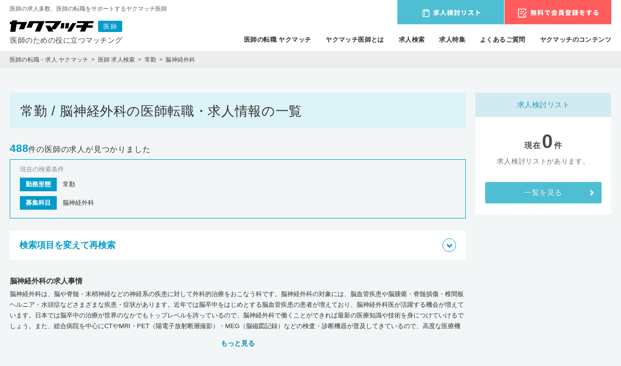

--- FILE ---
content_type: text/html; charset=utf-8
request_url: https://doctor.yakumatch.com/jobs/jt_fulltime/dp_11
body_size: 16115
content:
<!DOCTYPE html><html><head><meta charset="utf-8" /><meta content="text/html; charset=UTF-8" http-equiv="Content-Type" /><title>常勤・脳神経外科の医師転職・求人情報の一覧 | 医師の転職・求人なら【ヤクマッチ医師】</title><meta content="width=device-width,initial-scale=1" name="viewport" /><meta content="常勤・脳神経外科の医師転職・求人情報の一覧ならヤクマッチ医師。ヤクマッチは医師の転職や転職に必要な情報をまとめた総合情報サイトです。もちろん、すべてのサービスは完全無料です。転職相談、総合病院やクリニック等のリアルな情報提供ならヤクマッチ医師。" name="description" /><meta content="求人検索,医師,転職,求人,情報,ノウハウ" name="keywords" /><link href="/favicon.ico" rel="icon" type="image/x-icon" /><meta content="https://doctor.yakumatch.com/jobs/jt_fulltime/dp_11" property="og:url" /><meta content="article" property="og:type" /><meta content="常勤・脳神経外科の医師転職・求人情報の一覧 | 医師の転職・求人なら【ヤクマッチ医師】" property="og:title" /><meta content="" property="og:image" /><meta content="常勤・脳神経外科の医師転職・求人情報の一覧ならヤクマッチ医師。ヤクマッチは医師の転職や転職に必要な情報をまとめた総合情報サイトです。もちろん、すべてのサービスは完全無料です。転職相談、総合病院やクリニック等のリアルな情報提供ならヤクマッチ医師。" property="og:description" /><meta content="ヤクマッチ医師" property="og:site_name" /><meta name="csrf-param" content="authenticity_token" />
<meta name="csrf-token" content="m6PViLWVOS3GHfeuLaZnvbeoAONsCYPOAeZEqN1hQBOxsd_zdZW70-b3xHjoyWSRgO1DKWDLmytHIGkscCexlA" /><link rel="stylesheet" media="all" href="/assets/front/dist/jobs-059a2a9cd3ec2a8c144d093534c2f05797e30ac56784d5752be06d29777638db.css" /><!-- Google Tag Manager -->
<script>(function(w,d,s,l,i){w[l]=w[l]||[];w[l].push({'gtm.start':
new Date().getTime(),event:'gtm.js'});var f=d.getElementsByTagName(s)[0],
j=d.createElement(s),dl=l!='dataLayer'?'&l='+l:'';j.async=true;j.src=
'https://www.googletagmanager.com/gtm.js?id='+i+dl;f.parentNode.insertBefore(j,f);
})(window,document,'script','dataLayer','GTM-P5894GB');</script>
<!-- End Google Tag Manager -->
<script src="/packs/js/application-f9e8f63f15548eda232f.js" defer="defer"></script><script src="https://code.jquery.com/ui/1.12.1/jquery-ui.min.js" crossorigin="anonymous" defer="defer"></script></head><body class="jobs-index" id="body"><!-- Google Tag Manager (noscript) -->
<noscript><iframe src="https://www.googletagmanager.com/ns.html?id=GTM-P5894GB"
height="0" width="0" style="display:none;visibility:hidden"></iframe></noscript>
<!-- End Google Tag Manager (noscript) -->
<header class="header" id="header"><div class="wrapper"><div class="logo"><p class="logo-title pc">医師の求人多数、医師の転職をサポートするヤクマッチ医師</p><a href="/"><img alt="ヤクマッチ医師 医師のための役に立つマッチング" src="/assets/front/layouts/logo-6928a86a1435f786b5bb1f543f967a718ffcbced52020c72c669eead0fa59666.svg" /></a></div><div class="menu"><div class="menu-wrapper"><div class="buttons"><a class="considering-index-link" href="/jobs/considering"><img alt="求人検討リスト" src="/assets/front/layouts/list_btn-425e269b02aa6d66aba70873f4712a3cdbe619fff84deac95b05f1c69baab99e.svg" /></a><a href="/users/entry"><img alt="無料で会員登録をする" src="/assets/front/layouts/entry_btn-825bfea9598168e727edc19693e36a380f941dc50c3dba5f356e7f5ba28523cb.svg" /></a></div><nav class="links"><ul><li><a href="/">医師の転職 ヤクマッチ</a></li><li><a href="/about">ヤクマッチ医師とは</a></li><li><a href="/jobs/search">求人検索</a></li><li><a href="/special_features">求人特集</a></li><li><a href="/questions">よくあるご質問</a></li><li class="pc"><a href="/contents">ヤクマッチのコンテンツ</a></li><li class="sp"><a class="open-content-links" href="/jobs/jt_fulltime/dp_11">ヤクマッチのコンテンツ</a></li></ul><ul class="content-links"><li class="sp"><a href="/contents">ヤクマッチのコンテンツ トップ</a></li><li><a href="/contents/work_style">職場別ワークスタイル</a></li><li><a href="/contents/income">医師の収入</a></li><li><a href="/contents/knowhow">医師の転職ノウハウ</a></li><li><a href="/contents/useful_information">医師のお役立ち情報</a></li><li><a href="/contents/case">転職された方の体験事例</a></li><li><a href="/contents/column">医師に役立つコラム</a></li><li><a href="/contents/career">医師の様々なキャリア</a></li><li><a href="/contents/change_job">医師の転職</a></li></ul></nav></div></div><div class="open-menu sp"></div></div></header><div class="p-breadcrumbs-box"><div class="wrapper"><ul class="breadcrumbs"><li><a href="/">医師の転職・求人 ヤクマッチ</a></li><li><a href="/jobs/search">医師 求人検索</a></li><li><a href="/jobs/jt_fulltime">常勤</a></li><li>脳神経外科</li></ul></div></div><main class="main"><div class="wrapper sr-wrapper"><section class="search-result"><div class="result-header"><h1 class="title">常勤 / 脳神経外科の医師転職・求人情報の一覧</h1></div><p class="result-count"><span>488</span>件の医師の求人が見つかりました</p><section class="current-conditions"><h2 class="title">現在の検索条件</h2><div class="conditions"><dl><dt><span>勤務形態</span></dt><dd>常勤</dd></dl><dl><dt><span>募集科目</span></dt><dd>脳神経外科</dd></dl></div></section><div class="change-conditions"><p class="title open-search-box">検索項目を変えて再検索</p><div class="c-search-box"><ul class="p-tabs"><li class="selected"><a href="/jobs/search?job_type=fulltime">常勤</a></li><li><a href="/jobs/search?job_type=parttime">非常勤</a></li></ul><div class="serach-form"><h2 class="title">あなたにマッチする求人情報を簡単検索</h2><form action="/jobs/search" accept-charset="UTF-8" method="post"><input type="hidden" name="authenticity_token" value="0soOKFM2mGAoLt8bDnXuExqpelKtbW3lPar-4DsDXTD8-RgbkDRoIyisOFFj2Y8lD5EdekZ2z92O3Fc0YDk4nA" /><ul class="conditions"><li><p class="condition-title area">地域</p><div class="input condition-input"><select name="job_search_box[prefecture]" id="job_search_box_prefecture"><option value="">全国</option>
<option value="hokkaido">北海道</option>
<option value="aomori">青森県</option>
<option value="iwate">岩手県</option>
<option value="miyagi">宮城県</option>
<option value="akita">秋田県</option>
<option value="yamagata">山形県</option>
<option value="fukushima">福島県</option>
<option value="ibaraki">茨城県</option>
<option value="tochigi">栃木県</option>
<option value="gunma">群馬県</option>
<option value="saitama">埼玉県</option>
<option value="chiba">千葉県</option>
<option value="tokyo">東京都</option>
<option value="kanagawa">神奈川県</option>
<option value="niigata">新潟県</option>
<option value="toyama">富山県</option>
<option value="ishikawa">石川県</option>
<option value="fukui">福井県</option>
<option value="yamanashi">山梨県</option>
<option value="nagano">長野県</option>
<option value="gifu">岐阜県</option>
<option value="shizuoka">静岡県</option>
<option value="aichi">愛知県</option>
<option value="mie">三重県</option>
<option value="shiga">滋賀県</option>
<option value="kyoto">京都府</option>
<option value="osaka">大阪府</option>
<option value="hyogo">兵庫県</option>
<option value="nara">奈良県</option>
<option value="wakayama">和歌山県</option>
<option value="tottori">鳥取県</option>
<option value="shimane">島根県</option>
<option value="okayama">岡山県</option>
<option value="hiroshima">広島県</option>
<option value="yamaguchi">山口県</option>
<option value="tokushima">徳島県</option>
<option value="kagawa">香川県</option>
<option value="ehime">愛媛県</option>
<option value="kochi">高知県</option>
<option value="fukuoka">福岡県</option>
<option value="saga">佐賀県</option>
<option value="nagasaki">長崎県</option>
<option value="kumamoto">熊本県</option>
<option value="oita">大分県</option>
<option value="miyazaki">宮崎県</option>
<option value="kagoshima">鹿児島県</option>
<option value="okinawa">沖縄県</option></select><select name="job_search_box[city]" id="job_search_box_city"><option value="">市区町村を選ぶ</option>
</select></div></li><li><p class="condition-title income">年収</p><div class="input condition-input"><select name="job_search_box[income]" id="job_search_box_income"><option value="">年収を選ぶ</option>
<option value="01">1000万円以上</option>
<option value="02">1200万円以上</option>
<option value="03">1400万円以上</option>
<option value="04">1600万円以上</option>
<option value="05">1800万円以上</option>
<option value="06">2000万円以上</option></select></div></li><li><p class="condition-title department">募集科目</p><div class="input condition-input"><div class="checkbox with-sub"><div class="condition-sub-title"><span>内科系</span>（すべてを選択<div class="input check-all"><input id="check-internal_medicine-all" type="checkbox" /><label for="check-internal_medicine-all"></label></div>）</div><div class="checks" data-department-type="internal_medicine"><input type="hidden" name="job_search_box[departments][]" value="" /><input type="checkbox" value="01" name="job_search_box[departments][]" id="job_search_box_departments_01" /><label for="job_search_box_departments_01">一般内科</label><input type="checkbox" value="02" name="job_search_box[departments][]" id="job_search_box_departments_02" /><label for="job_search_box_departments_02">呼吸器内科</label><input type="checkbox" value="03" name="job_search_box[departments][]" id="job_search_box_departments_03" /><label for="job_search_box_departments_03">循環器内科</label><input type="checkbox" value="04" name="job_search_box[departments][]" id="job_search_box_departments_04" /><label for="job_search_box_departments_04">消化器内科</label><input type="checkbox" value="05" name="job_search_box[departments][]" id="job_search_box_departments_05" /><label for="job_search_box_departments_05">神経内科</label><input type="checkbox" value="06" name="job_search_box[departments][]" id="job_search_box_departments_06" /><label for="job_search_box_departments_06">血液内科</label><input type="checkbox" value="07" name="job_search_box[departments][]" id="job_search_box_departments_07" /><label for="job_search_box_departments_07">内分泌内科</label><input type="checkbox" value="08" name="job_search_box[departments][]" id="job_search_box_departments_08" /><label for="job_search_box_departments_08">心療内科</label><input type="checkbox" value="09" name="job_search_box[departments][]" id="job_search_box_departments_09" /><label for="job_search_box_departments_09">老人内科</label></div><div class="condition-sub-title"><span>外科系</span>（すべてを選択<div class="input check-all"><input id="check-surgery-all" type="checkbox" /><label for="check-surgery-all"></label></div>）</div><div class="checks" data-department-type="surgery"><input type="hidden" name="job_search_box[departments][]" value="" /><input type="checkbox" value="10" name="job_search_box[departments][]" id="job_search_box_departments_10" /><label for="job_search_box_departments_10">一般外科</label><input type="checkbox" value="11" checked="checked" name="job_search_box[departments][]" id="job_search_box_departments_11" /><label for="job_search_box_departments_11">脳神経外科</label><input type="checkbox" value="12" name="job_search_box[departments][]" id="job_search_box_departments_12" /><label for="job_search_box_departments_12">消化器外科</label><input type="checkbox" value="13" name="job_search_box[departments][]" id="job_search_box_departments_13" /><label for="job_search_box_departments_13">心臓血管外科</label><input type="checkbox" value="14" name="job_search_box[departments][]" id="job_search_box_departments_14" /><label for="job_search_box_departments_14">呼吸器外科</label><input type="checkbox" value="15" name="job_search_box[departments][]" id="job_search_box_departments_15" /><label for="job_search_box_departments_15">整形外科</label><input type="checkbox" value="16" name="job_search_box[departments][]" id="job_search_box_departments_16" /><label for="job_search_box_departments_16">乳腺外科</label><input type="checkbox" value="17" name="job_search_box[departments][]" id="job_search_box_departments_17" /><label for="job_search_box_departments_17">形成外科</label><input type="checkbox" value="18" name="job_search_box[departments][]" id="job_search_box_departments_18" /><label for="job_search_box_departments_18">美容外科</label></div><div class="condition-sub-title"><span>その他</span>（すべてを選択<div class="input check-all"><input id="check-other-all" type="checkbox" /><label for="check-other-all"></label></div>）</div><div class="checks" data-department-type="other"><input type="hidden" name="job_search_box[departments][]" value="" /><input type="checkbox" value="19" name="job_search_box[departments][]" id="job_search_box_departments_19" /><label for="job_search_box_departments_19">小児科</label><input type="checkbox" value="20" name="job_search_box[departments][]" id="job_search_box_departments_20" /><label for="job_search_box_departments_20">精神科</label><input type="checkbox" value="21" name="job_search_box[departments][]" id="job_search_box_departments_21" /><label for="job_search_box_departments_21">人工透析</label><input type="checkbox" value="22" name="job_search_box[departments][]" id="job_search_box_departments_22" /><label for="job_search_box_departments_22">耳鼻咽喉科</label><input type="checkbox" value="23" name="job_search_box[departments][]" id="job_search_box_departments_23" /><label for="job_search_box_departments_23">皮膚科</label><input type="checkbox" value="24" name="job_search_box[departments][]" id="job_search_box_departments_24" /><label for="job_search_box_departments_24">眼科</label><input type="checkbox" value="25" name="job_search_box[departments][]" id="job_search_box_departments_25" /><label for="job_search_box_departments_25">泌尿器科</label><input type="checkbox" value="26" name="job_search_box[departments][]" id="job_search_box_departments_26" /><label for="job_search_box_departments_26">麻酔科</label><input type="checkbox" value="27" name="job_search_box[departments][]" id="job_search_box_departments_27" /><label for="job_search_box_departments_27">産科・婦人科</label><input type="checkbox" value="28" name="job_search_box[departments][]" id="job_search_box_departments_28" /><label for="job_search_box_departments_28">リハビリ科</label><input type="checkbox" value="29" name="job_search_box[departments][]" id="job_search_box_departments_29" /><label for="job_search_box_departments_29">放射線科</label><input type="checkbox" value="30" name="job_search_box[departments][]" id="job_search_box_departments_30" /><label for="job_search_box_departments_30">健診・人間ドック</label><input type="checkbox" value="31" name="job_search_box[departments][]" id="job_search_box_departments_31" /><label for="job_search_box_departments_31">救急</label><input type="checkbox" value="32" name="job_search_box[departments][]" id="job_search_box_departments_32" /><label for="job_search_box_departments_32">その他</label></div></div></div></li><li><p class="condition-title facility">施設形態</p><div class="input condition-input"><div class="checkbox"><input type="hidden" name="job_search_box[facilities][]" value="" /><input type="checkbox" value="01" name="job_search_box[facilities][]" id="job_search_box_facilities_01" /><label for="job_search_box_facilities_01">一般病院</label><input type="checkbox" value="02" name="job_search_box[facilities][]" id="job_search_box_facilities_02" /><label for="job_search_box_facilities_02">療養型</label><input type="checkbox" value="03" name="job_search_box[facilities][]" id="job_search_box_facilities_03" /><label for="job_search_box_facilities_03">ケアミックス</label><input type="checkbox" value="04" name="job_search_box[facilities][]" id="job_search_box_facilities_04" /><label for="job_search_box_facilities_04">クリニック</label><input type="checkbox" value="05" name="job_search_box[facilities][]" id="job_search_box_facilities_05" /><label for="job_search_box_facilities_05">精神科病院</label><input type="checkbox" value="06" name="job_search_box[facilities][]" id="job_search_box_facilities_06" /><label for="job_search_box_facilities_06">老健</label><input type="checkbox" value="07" name="job_search_box[facilities][]" id="job_search_box_facilities_07" /><label for="job_search_box_facilities_07">企業</label><input type="checkbox" value="08" name="job_search_box[facilities][]" id="job_search_box_facilities_08" /><label for="job_search_box_facilities_08">その他</label></div></div></li><li><p class="condition-title benefit">希望条件</p><div class="input condition-input"><div class="checkbox"><input type="hidden" name="job_search_box[benefits][]" value="" /><input type="checkbox" value="01" name="job_search_box[benefits][]" id="job_search_box_benefits_01" /><label for="job_search_box_benefits_01">通勤便利</label><input type="checkbox" value="02" name="job_search_box[benefits][]" id="job_search_box_benefits_02" /><label for="job_search_box_benefits_02">人気エリア</label><input type="checkbox" value="03" name="job_search_box[benefits][]" id="job_search_box_benefits_03" /><label for="job_search_box_benefits_03">女性におすすめ</label><input type="checkbox" value="04" name="job_search_box[benefits][]" id="job_search_box_benefits_04" /><label for="job_search_box_benefits_04">年齢不問</label><input type="checkbox" value="05" name="job_search_box[benefits][]" id="job_search_box_benefits_05" /><label for="job_search_box_benefits_05">救急対応なし</label><input type="checkbox" value="06" name="job_search_box[benefits][]" id="job_search_box_benefits_06" /><label for="job_search_box_benefits_06">症例豊富</label><input type="checkbox" value="07" name="job_search_box[benefits][]" id="job_search_box_benefits_07" /><label for="job_search_box_benefits_07">当直なし</label><input type="checkbox" value="08" name="job_search_box[benefits][]" id="job_search_box_benefits_08" /><label for="job_search_box_benefits_08">オンコールなし</label><input type="checkbox" value="09" name="job_search_box[benefits][]" id="job_search_box_benefits_09" /><label for="job_search_box_benefits_09">休み多め</label><input type="checkbox" value="10" name="job_search_box[benefits][]" id="job_search_box_benefits_10" /><label for="job_search_box_benefits_10">週4日</label><input type="checkbox" value="11" name="job_search_box[benefits][]" id="job_search_box_benefits_11" /><label for="job_search_box_benefits_11">研究日あり</label><input type="checkbox" value="12" name="job_search_box[benefits][]" id="job_search_box_benefits_12" /><label for="job_search_box_benefits_12">専門医取得</label><input type="checkbox" value="13" name="job_search_box[benefits][]" id="job_search_box_benefits_13" /><label for="job_search_box_benefits_13">高度医療</label></div></div></li><li><p class="condition-title bed-count">病床数</p><div class="input condition-input"><div class="checkbox"><input type="hidden" name="job_search_box[bed_counts][]" value="" /><input type="checkbox" value="01" name="job_search_box[bed_counts][]" id="job_search_box_bed_counts_01" /><label for="job_search_box_bed_counts_01">0床</label><input type="checkbox" value="02" name="job_search_box[bed_counts][]" id="job_search_box_bed_counts_02" /><label for="job_search_box_bed_counts_02">1床～19床</label><input type="checkbox" value="03" name="job_search_box[bed_counts][]" id="job_search_box_bed_counts_03" /><label for="job_search_box_bed_counts_03">20床～99床</label><input type="checkbox" value="04" name="job_search_box[bed_counts][]" id="job_search_box_bed_counts_04" /><label for="job_search_box_bed_counts_04">100床～199床</label><input type="checkbox" value="05" name="job_search_box[bed_counts][]" id="job_search_box_bed_counts_05" /><label for="job_search_box_bed_counts_05">200床～499床</label><input type="checkbox" value="06" name="job_search_box[bed_counts][]" id="job_search_box_bed_counts_06" /><label for="job_search_box_bed_counts_06">500床以上</label></div></div></li><li><p class="condition-title station">駅選択</p><div class="input condition-input"><input class="middle" placeholder="駅名の一部を入力すると候補が表示されます" type="text" name="job_search_box[station_input]" id="job_search_box_station_input" /><div class="selected-station hidden"><p></p><span class="cancel-station-select">×</span><input type="hidden" name="job_search_box[station]" id="job_search_box_station" /></div></div></li></ul><div class="submit"><input value="fulltime" type="hidden" name="job_search_box[job_type]" id="job_search_box_job_type" /><button class="do-search"><img src="/assets/front/jobs/search_btn-2d1e59287b1874247427868d289651e75e2b148ee9d6a7214f2139460d249b66.svg" /></button><p class="clear-condition">条件クリア</p></div></form></div></div><p class="title fixed-search-btn">検索項目を変えて再検索</p></div><div class="search-contents"><div class="search-contents-box"><h2 class="search-content-title">脳神経外科の求人事情</h2><div class="search-content"><p>脳神経外科は、脳や脊髄・末梢神経などの神経系の疾患に対して外科的治療をおこなう科です。脳神経外科の対象には、脳血管疾患や脳腫瘍・脊髄損傷・椎間板ヘルニア・水頭症などさまざまな疾患・症状があります。近年では脳卒中をはじめとする脳血管疾患の患者が増えており、脳神経外科医が活躍する機会が増えています。日本では脳卒中の治療が世界のなかでもトップレベルを誇っているので、脳神経外科で働くことができれば最新の医療知識や技術を身につけていけるでしょう。また、総合病院を中心にCTやMRI・PET（陽電子放射断層撮影）・MEG（脳磁図記録）などの検査・診断機器が普及してきているので、高度な医療機器を活用しながら患者の治療に携わっていけるのも脳神経外科の魅力のひとつです。厚生労働省の「医療施設（動態）調査・病院報告の概況（平成30年）」によると全国にある一般病院の数は7,314施設であり、そのうち脳神経外科を標榜する病院は2,594箇所（35.5％）でした。厚生労働省の「医師・歯科医師・薬剤師統計の概況（平成30年）」の調査では、全国の医師数208,127人のうち脳神経外科に勤務する医師は8,192名となっています。脳神経外科は、ほかの診療科に比べると男性医師の割合が多く女性医師の人数は少ない診療科です。独立行政法人 労働政策研究・研修機構の「勤務医の就労実態と意識に関する調査（平成24年）」によると、脳神経外科に勤務する医師の平均年収は1480.3万円でした。なお脳神経外科では、ほとんどの医師が常勤で勤務し非常勤やアルバイトの医師の人数は全体の1割を下まわっています。脳神経外科は数ある診療科のなかでも給与が高く、高年収を目指す医師にも人気の診療科です。ただし、脳神経外科は救急対応や急性憎悪による治療の緊急性を要すケースも多いため、日直・宿直が頻繁で、労働時間も長くなる傾向があります。心身に負担がかかりすぎないようにするには、マンパワーが充実している求人を探すと良いでしょう。神経系の治療に関する専門医を目指すためにも、脳神経外科の求人をチェックしてみてはいかがでしょうか。</p></div></div></div><span class="open-search-contents">もっと見る</span><div class="list"><section class="c-job"><h2 class="title"><a href="/jobs/286885">【兵庫県神戸市】　当直なしで生活リズムも安定！</a></h2><div class="body"><ul class="list-type"><li class="job-type">常勤</li><li class="facility">一般病院</li></ul><a href="/jobs/286885"><table class="detail"><tbody><tr><th>法人名</th><td>非公開（求人番号：286885）<br />※ヤクマッチ会員登録後に弊社コンサルタントよりご案内いたします。</td></tr><tr><th>勤務地</th><td>兵庫県神戸市</td></tr><tr><th>アクセス</th><td>※お問い合わせください</td></tr><tr><th>年収</th><td><em>約1450万円</em></td></tr></tbody></table></a><!--店舗特長--><ul class="benefits"><li>当直なし</li><li>研究日あり</li></ul><div class="buttons" data-job-code="286885"><a class="btn-consider" data-remote="true" rel="nofollow" data-method="post" href="/api/jobs/considering?job_code=286885"><img src="/assets/front/jobs/list_save-f780c4e74c75985f88f903e5a96ff453295ed4e5242895639053a5b71a58ff2d.svg" /><span><span class="pc">求人検討</span>リストへ保存</span></a><a class="btn-detail" href="/jobs/286885"><img src="/assets/front/jobs/list_info-93ab1f2b6135a14c6a81b0b8fabf46ac2a3906528a23ea3f4723b86f1d46493a.svg" /><span>詳細を見る</span></a><a class="btn-entry" href="/jobs/286885/entry" rel="nofollow"><img src="/assets/front/jobs/list_entry-ed173606f6b09520788e13c64485af2ace9a0b35e8b213baf5e54c8012ff5bf1.svg" /><span>希望の求人を<br class="pc" />紹介してもらう</span></a></div></div></section><section class="c-job"><h2 class="title"><a href="/jobs/278379">【滋賀県野洲市】　常勤医募集中。働きやすさ◎人間関係◎</a></h2><div class="body"><ul class="list-type"><li class="job-type">常勤</li><li class="facility">その他</li></ul><a href="/jobs/278379"><table class="detail"><tbody><tr><th>法人名</th><td>非公開（求人番号：278379）<br />※ヤクマッチ会員登録後に弊社コンサルタントよりご案内いたします。</td></tr><tr><th>勤務地</th><td>滋賀県野洲市</td></tr><tr><th>アクセス</th><td>最寄駅：JR琵琶湖線「野洲」</td></tr><tr><th>年収</th><td><em>約1000万円～</em></td></tr></tbody></table></a><!--店舗特長--><div class="buttons" data-job-code="278379"><a class="btn-consider" data-remote="true" rel="nofollow" data-method="post" href="/api/jobs/considering?job_code=278379"><img src="/assets/front/jobs/list_save-f780c4e74c75985f88f903e5a96ff453295ed4e5242895639053a5b71a58ff2d.svg" /><span><span class="pc">求人検討</span>リストへ保存</span></a><a class="btn-detail" href="/jobs/278379"><img src="/assets/front/jobs/list_info-93ab1f2b6135a14c6a81b0b8fabf46ac2a3906528a23ea3f4723b86f1d46493a.svg" /><span>詳細を見る</span></a><a class="btn-entry" href="/jobs/278379/entry" rel="nofollow"><img src="/assets/front/jobs/list_entry-ed173606f6b09520788e13c64485af2ace9a0b35e8b213baf5e54c8012ff5bf1.svg" /><span>希望の求人を<br class="pc" />紹介してもらう</span></a></div></div></section><section class="c-job"><h2 class="title"><a href="/jobs/162820">【東京都葛飾区】　満足の高額年収！</a></h2><div class="body"><ul class="list-type"><li class="job-type">常勤</li><li class="facility">クリニック</li></ul><a href="/jobs/162820"><table class="detail"><tbody><tr><th>法人名</th><td>非公開（求人番号：162820）<br />※ヤクマッチ会員登録後に弊社コンサルタントよりご案内いたします。</td></tr><tr><th>勤務地</th><td>東京都葛飾区</td></tr><tr><th>アクセス</th><td>京成金町線徒歩2分</td></tr><tr><th>年収</th><td><em>約1400万円～</em></td></tr></tbody></table></a><!--店舗特長--><ul class="benefits"><li>週4日</li></ul><div class="buttons" data-job-code="162820"><a class="btn-consider" data-remote="true" rel="nofollow" data-method="post" href="/api/jobs/considering?job_code=162820"><img src="/assets/front/jobs/list_save-f780c4e74c75985f88f903e5a96ff453295ed4e5242895639053a5b71a58ff2d.svg" /><span><span class="pc">求人検討</span>リストへ保存</span></a><a class="btn-detail" href="/jobs/162820"><img src="/assets/front/jobs/list_info-93ab1f2b6135a14c6a81b0b8fabf46ac2a3906528a23ea3f4723b86f1d46493a.svg" /><span>詳細を見る</span></a><a class="btn-entry" href="/jobs/162820/entry" rel="nofollow"><img src="/assets/front/jobs/list_entry-ed173606f6b09520788e13c64485af2ace9a0b35e8b213baf5e54c8012ff5bf1.svg" /><span>希望の求人を<br class="pc" />紹介してもらう</span></a></div></div></section><section class="c-job"><h2 class="title"><a href="/jobs/184599">【兵庫県神戸市】　一般病院で常勤医募集中！</a></h2><div class="body"><ul class="list-type"><li class="job-type">常勤</li><li class="facility">一般病院</li></ul><a href="/jobs/184599"><table class="detail"><tbody><tr><th>法人名</th><td>非公開（求人番号：184599）<br />※ヤクマッチ会員登録後に弊社コンサルタントよりご案内いたします。</td></tr><tr><th>勤務地</th><td>兵庫県神戸市垂水区</td></tr><tr><th>アクセス</th><td>JR神戸線徒歩17分</td></tr><tr><th>年収</th><td><em>※年齢、経験、能力を考慮のうえ、規定により決定</em></td></tr></tbody></table></a><!--店舗特長--><div class="buttons" data-job-code="184599"><a class="btn-consider" data-remote="true" rel="nofollow" data-method="post" href="/api/jobs/considering?job_code=184599"><img src="/assets/front/jobs/list_save-f780c4e74c75985f88f903e5a96ff453295ed4e5242895639053a5b71a58ff2d.svg" /><span><span class="pc">求人検討</span>リストへ保存</span></a><a class="btn-detail" href="/jobs/184599"><img src="/assets/front/jobs/list_info-93ab1f2b6135a14c6a81b0b8fabf46ac2a3906528a23ea3f4723b86f1d46493a.svg" /><span>詳細を見る</span></a><a class="btn-entry" href="/jobs/184599/entry" rel="nofollow"><img src="/assets/front/jobs/list_entry-ed173606f6b09520788e13c64485af2ace9a0b35e8b213baf5e54c8012ff5bf1.svg" /><span>希望の求人を<br class="pc" />紹介してもらう</span></a></div></div></section><section class="c-job"><h2 class="title"><a href="/jobs/234268">【岡山県岡山市】　当直がないので自分の時間をしっかり取れます！</a></h2><div class="body"><ul class="list-type"><li class="job-type">常勤</li><li class="facility">一般病院</li></ul><a href="/jobs/234268"><table class="detail"><tbody><tr><th>法人名</th><td>非公開（求人番号：234268）<br />※ヤクマッチ会員登録後に弊社コンサルタントよりご案内いたします。</td></tr><tr><th>勤務地</th><td>岡山県岡山市中区</td></tr><tr><th>アクセス</th><td>東山線徒歩9分</td></tr><tr><th>年収</th><td><em>約1200万～1400万円</em></td></tr></tbody></table></a><!--店舗特長--><div class="buttons" data-job-code="234268"><a class="btn-consider" data-remote="true" rel="nofollow" data-method="post" href="/api/jobs/considering?job_code=234268"><img src="/assets/front/jobs/list_save-f780c4e74c75985f88f903e5a96ff453295ed4e5242895639053a5b71a58ff2d.svg" /><span><span class="pc">求人検討</span>リストへ保存</span></a><a class="btn-detail" href="/jobs/234268"><img src="/assets/front/jobs/list_info-93ab1f2b6135a14c6a81b0b8fabf46ac2a3906528a23ea3f4723b86f1d46493a.svg" /><span>詳細を見る</span></a><a class="btn-entry" href="/jobs/234268/entry" rel="nofollow"><img src="/assets/front/jobs/list_entry-ed173606f6b09520788e13c64485af2ace9a0b35e8b213baf5e54c8012ff5bf1.svg" /><span>希望の求人を<br class="pc" />紹介してもらう</span></a></div></div></section><section class="c-job"><h2 class="title"><a href="/jobs/141313">【長野県下諏訪町】　人気の一般病院で働きませんか？訪問診療を通して地域貢献が叶う職場です！</a></h2><div class="body"><ul class="list-type"><li class="job-type">常勤</li><li class="facility">一般病院</li></ul><a href="/jobs/141313"><table class="detail"><tbody><tr><th>法人名</th><td>非公開（求人番号：141313）<br />※ヤクマッチ会員登録後に弊社コンサルタントよりご案内いたします。</td></tr><tr><th>勤務地</th><td>長野県下諏訪町</td></tr><tr><th>アクセス</th><td>JR中央線「下諏訪」徒歩7分</td></tr><tr><th>年収</th><td><em>約1200万円～</em></td></tr></tbody></table></a><!--店舗特長--><div class="buttons" data-job-code="141313"><a class="btn-consider" data-remote="true" rel="nofollow" data-method="post" href="/api/jobs/considering?job_code=141313"><img src="/assets/front/jobs/list_save-f780c4e74c75985f88f903e5a96ff453295ed4e5242895639053a5b71a58ff2d.svg" /><span><span class="pc">求人検討</span>リストへ保存</span></a><a class="btn-detail" href="/jobs/141313"><img src="/assets/front/jobs/list_info-93ab1f2b6135a14c6a81b0b8fabf46ac2a3906528a23ea3f4723b86f1d46493a.svg" /><span>詳細を見る</span></a><a class="btn-entry" href="/jobs/141313/entry" rel="nofollow"><img src="/assets/front/jobs/list_entry-ed173606f6b09520788e13c64485af2ace9a0b35e8b213baf5e54c8012ff5bf1.svg" /><span>希望の求人を<br class="pc" />紹介してもらう</span></a></div></div></section><section class="c-job"><h2 class="title"><a href="/jobs/120909">【千葉県千葉市】　当直がないので自分の時間をしっかり取れます！</a></h2><div class="body"><ul class="list-type"><li class="job-type">常勤</li><li class="facility">一般病院</li></ul><a href="/jobs/120909"><table class="detail"><tbody><tr><th>法人名</th><td>非公開（求人番号：120909）<br />※ヤクマッチ会員登録後に弊社コンサルタントよりご案内いたします。</td></tr><tr><th>勤務地</th><td>千葉県千葉市中央区</td></tr><tr><th>アクセス</th><td>JR総武本線徒歩9分</td></tr><tr><th>年収</th><td><em>約1500万円～</em></td></tr></tbody></table></a><!--店舗特長--><ul class="benefits"><li>当直なし</li><li>週4日</li></ul><div class="buttons" data-job-code="120909"><a class="btn-consider" data-remote="true" rel="nofollow" data-method="post" href="/api/jobs/considering?job_code=120909"><img src="/assets/front/jobs/list_save-f780c4e74c75985f88f903e5a96ff453295ed4e5242895639053a5b71a58ff2d.svg" /><span><span class="pc">求人検討</span>リストへ保存</span></a><a class="btn-detail" href="/jobs/120909"><img src="/assets/front/jobs/list_info-93ab1f2b6135a14c6a81b0b8fabf46ac2a3906528a23ea3f4723b86f1d46493a.svg" /><span>詳細を見る</span></a><a class="btn-entry" href="/jobs/120909/entry" rel="nofollow"><img src="/assets/front/jobs/list_entry-ed173606f6b09520788e13c64485af2ace9a0b35e8b213baf5e54c8012ff5bf1.svg" /><span>希望の求人を<br class="pc" />紹介してもらう</span></a></div></div></section><section class="c-job"><h2 class="title"><a href="/jobs/180780">【埼玉県行田市】　電子カルテ導入済みです。</a></h2><div class="body"><ul class="list-type"><li class="job-type">常勤</li><li class="facility">ケアミックス</li></ul><a href="/jobs/180780"><table class="detail"><tbody><tr><th>法人名</th><td>非公開（求人番号：180780）<br />※ヤクマッチ会員登録後に弊社コンサルタントよりご案内いたします。</td></tr><tr><th>勤務地</th><td>埼玉県行田市</td></tr><tr><th>アクセス</th><td>※お問い合わせください</td></tr><tr><th>年収</th><td><em>約2400万円</em></td></tr></tbody></table></a><!--店舗特長--><ul class="benefits"><li>研究日あり</li></ul><div class="buttons" data-job-code="180780"><a class="btn-consider" data-remote="true" rel="nofollow" data-method="post" href="/api/jobs/considering?job_code=180780"><img src="/assets/front/jobs/list_save-f780c4e74c75985f88f903e5a96ff453295ed4e5242895639053a5b71a58ff2d.svg" /><span><span class="pc">求人検討</span>リストへ保存</span></a><a class="btn-detail" href="/jobs/180780"><img src="/assets/front/jobs/list_info-93ab1f2b6135a14c6a81b0b8fabf46ac2a3906528a23ea3f4723b86f1d46493a.svg" /><span>詳細を見る</span></a><a class="btn-entry" href="/jobs/180780/entry" rel="nofollow"><img src="/assets/front/jobs/list_entry-ed173606f6b09520788e13c64485af2ace9a0b35e8b213baf5e54c8012ff5bf1.svg" /><span>希望の求人を<br class="pc" />紹介してもらう</span></a></div></div></section><section class="c-job"><h2 class="title"><a href="/jobs/235669">【三重県志摩市】　人気の一般病院で常勤医を募集しています。地域医療を守り続けている中核病院です！</a></h2><div class="body"><ul class="list-type"><li class="job-type">常勤</li><li class="facility">一般病院</li></ul><a href="/jobs/235669"><table class="detail"><tbody><tr><th>法人名</th><td>非公開（求人番号：235669）<br />※ヤクマッチ会員登録後に弊社コンサルタントよりご案内いたします。</td></tr><tr><th>勤務地</th><td>三重県志摩市</td></tr><tr><th>アクセス</th><td>近鉄志摩線徒歩2分</td></tr><tr><th>年収</th><td><em>約1100万～1750万円</em></td></tr></tbody></table></a><!--店舗特長--><div class="buttons" data-job-code="235669"><a class="btn-consider" data-remote="true" rel="nofollow" data-method="post" href="/api/jobs/considering?job_code=235669"><img src="/assets/front/jobs/list_save-f780c4e74c75985f88f903e5a96ff453295ed4e5242895639053a5b71a58ff2d.svg" /><span><span class="pc">求人検討</span>リストへ保存</span></a><a class="btn-detail" href="/jobs/235669"><img src="/assets/front/jobs/list_info-93ab1f2b6135a14c6a81b0b8fabf46ac2a3906528a23ea3f4723b86f1d46493a.svg" /><span>詳細を見る</span></a><a class="btn-entry" href="/jobs/235669/entry" rel="nofollow"><img src="/assets/front/jobs/list_entry-ed173606f6b09520788e13c64485af2ace9a0b35e8b213baf5e54c8012ff5bf1.svg" /><span>希望の求人を<br class="pc" />紹介してもらう</span></a></div></div></section><section class="c-job"><h2 class="title"><a href="/jobs/178208">【愛媛県西条市】　一般病院での常勤医求人です。電子カルテ導入済みなので、業務の効率化が図れます。</a></h2><div class="body"><ul class="list-type"><li class="job-type">常勤</li><li class="facility">一般病院</li></ul><a href="/jobs/178208"><table class="detail"><tbody><tr><th>法人名</th><td>非公開（求人番号：178208）<br />※ヤクマッチ会員登録後に弊社コンサルタントよりご案内いたします。</td></tr><tr><th>勤務地</th><td>愛媛県西条市</td></tr><tr><th>アクセス</th><td>※お問い合わせください</td></tr><tr><th>年収</th><td><em>※年齢、経験、能力を考慮のうえ、規定により決定</em></td></tr></tbody></table></a><!--店舗特長--><div class="buttons" data-job-code="178208"><a class="btn-consider" data-remote="true" rel="nofollow" data-method="post" href="/api/jobs/considering?job_code=178208"><img src="/assets/front/jobs/list_save-f780c4e74c75985f88f903e5a96ff453295ed4e5242895639053a5b71a58ff2d.svg" /><span><span class="pc">求人検討</span>リストへ保存</span></a><a class="btn-detail" href="/jobs/178208"><img src="/assets/front/jobs/list_info-93ab1f2b6135a14c6a81b0b8fabf46ac2a3906528a23ea3f4723b86f1d46493a.svg" /><span>詳細を見る</span></a><a class="btn-entry" href="/jobs/178208/entry" rel="nofollow"><img src="/assets/front/jobs/list_entry-ed173606f6b09520788e13c64485af2ace9a0b35e8b213baf5e54c8012ff5bf1.svg" /><span>希望の求人を<br class="pc" />紹介してもらう</span></a></div></div></section><section class="c-job"><h2 class="title"><a href="/jobs/298195">【千葉県柏市】　地域の方の健康を支えるクリニックの求人です。高額年収でお探しの方にオススメ！</a></h2><div class="body"><ul class="list-type"><li class="job-type">常勤</li><li class="facility">クリニック</li></ul><a href="/jobs/298195"><table class="detail"><tbody><tr><th>法人名</th><td>非公開（求人番号：298195）<br />※ヤクマッチ会員登録後に弊社コンサルタントよりご案内いたします。</td></tr><tr><th>勤務地</th><td>千葉県柏市</td></tr><tr><th>アクセス</th><td>最寄駅より徒歩 4分</td></tr><tr><th>年収</th><td><em>約1600万円</em></td></tr></tbody></table></a><!--店舗特長--><ul class="benefits"><li>当直なし</li></ul><div class="buttons" data-job-code="298195"><a class="btn-consider" data-remote="true" rel="nofollow" data-method="post" href="/api/jobs/considering?job_code=298195"><img src="/assets/front/jobs/list_save-f780c4e74c75985f88f903e5a96ff453295ed4e5242895639053a5b71a58ff2d.svg" /><span><span class="pc">求人検討</span>リストへ保存</span></a><a class="btn-detail" href="/jobs/298195"><img src="/assets/front/jobs/list_info-93ab1f2b6135a14c6a81b0b8fabf46ac2a3906528a23ea3f4723b86f1d46493a.svg" /><span>詳細を見る</span></a><a class="btn-entry" href="/jobs/298195/entry" rel="nofollow"><img src="/assets/front/jobs/list_entry-ed173606f6b09520788e13c64485af2ace9a0b35e8b213baf5e54c8012ff5bf1.svg" /><span>希望の求人を<br class="pc" />紹介してもらう</span></a></div></div></section><section class="c-job"><h2 class="title"><a href="/jobs/113509">【秋田県湯沢市】　あたたかい雰囲気が魅力！</a></h2><div class="body"><ul class="list-type"><li class="job-type">常勤</li><li class="facility">一般病院</li></ul><a href="/jobs/113509"><table class="detail"><tbody><tr><th>法人名</th><td>非公開（求人番号：113509）<br />※ヤクマッチ会員登録後に弊社コンサルタントよりご案内いたします。</td></tr><tr><th>勤務地</th><td>秋田県湯沢市</td></tr><tr><th>アクセス</th><td>※お問い合わせください</td></tr><tr><th>年収</th><td><em>※年齢、経験、能力を考慮のうえ、規定により決定</em></td></tr></tbody></table></a><!--店舗特長--><div class="buttons" data-job-code="113509"><a class="btn-consider" data-remote="true" rel="nofollow" data-method="post" href="/api/jobs/considering?job_code=113509"><img src="/assets/front/jobs/list_save-f780c4e74c75985f88f903e5a96ff453295ed4e5242895639053a5b71a58ff2d.svg" /><span><span class="pc">求人検討</span>リストへ保存</span></a><a class="btn-detail" href="/jobs/113509"><img src="/assets/front/jobs/list_info-93ab1f2b6135a14c6a81b0b8fabf46ac2a3906528a23ea3f4723b86f1d46493a.svg" /><span>詳細を見る</span></a><a class="btn-entry" href="/jobs/113509/entry" rel="nofollow"><img src="/assets/front/jobs/list_entry-ed173606f6b09520788e13c64485af2ace9a0b35e8b213baf5e54c8012ff5bf1.svg" /><span>希望の求人を<br class="pc" />紹介してもらう</span></a></div></div></section><section class="c-job"><h2 class="title"><a href="/jobs/225848">【福島県福島市】　休日多めでバランスよく勤務！</a></h2><div class="body"><ul class="list-type"><li class="job-type">常勤</li><li class="facility">ケアミックス</li></ul><a href="/jobs/225848"><table class="detail"><tbody><tr><th>法人名</th><td>非公開（求人番号：225848）<br />※ヤクマッチ会員登録後に弊社コンサルタントよりご案内いたします。</td></tr><tr><th>勤務地</th><td>福島県福島市</td></tr><tr><th>アクセス</th><td>東北新幹線「曽根田駅」徒歩28分</td></tr><tr><th>年収</th><td><em>約1500万～2000万円</em></td></tr></tbody></table></a><!--店舗特長--><ul class="benefits"><li>休み多め</li></ul><div class="buttons" data-job-code="225848"><a class="btn-consider" data-remote="true" rel="nofollow" data-method="post" href="/api/jobs/considering?job_code=225848"><img src="/assets/front/jobs/list_save-f780c4e74c75985f88f903e5a96ff453295ed4e5242895639053a5b71a58ff2d.svg" /><span><span class="pc">求人検討</span>リストへ保存</span></a><a class="btn-detail" href="/jobs/225848"><img src="/assets/front/jobs/list_info-93ab1f2b6135a14c6a81b0b8fabf46ac2a3906528a23ea3f4723b86f1d46493a.svg" /><span>詳細を見る</span></a><a class="btn-entry" href="/jobs/225848/entry" rel="nofollow"><img src="/assets/front/jobs/list_entry-ed173606f6b09520788e13c64485af2ace9a0b35e8b213baf5e54c8012ff5bf1.svg" /><span>希望の求人を<br class="pc" />紹介してもらう</span></a></div></div></section><section class="c-job"><h2 class="title"><a href="/jobs/192003">【愛知県蒲郡】　人間関係の良さが魅力のクリニックです。通勤時間短縮希望の方にオススメ。</a></h2><div class="body"><ul class="list-type"><li class="job-type">常勤</li><li class="facility">クリニック</li></ul><a href="/jobs/192003"><table class="detail"><tbody><tr><th>法人名</th><td>非公開（求人番号：192003）<br />※ヤクマッチ会員登録後に弊社コンサルタントよりご案内いたします。</td></tr><tr><th>勤務地</th><td>愛知県蒲郡市</td></tr><tr><th>アクセス</th><td>JR東海道本線徒歩5分</td></tr><tr><th>年収</th><td><em>約1800万～2000万円</em></td></tr></tbody></table></a><!--店舗特長--><ul class="benefits"><li>週4日</li></ul><div class="buttons" data-job-code="192003"><a class="btn-consider" data-remote="true" rel="nofollow" data-method="post" href="/api/jobs/considering?job_code=192003"><img src="/assets/front/jobs/list_save-f780c4e74c75985f88f903e5a96ff453295ed4e5242895639053a5b71a58ff2d.svg" /><span><span class="pc">求人検討</span>リストへ保存</span></a><a class="btn-detail" href="/jobs/192003"><img src="/assets/front/jobs/list_info-93ab1f2b6135a14c6a81b0b8fabf46ac2a3906528a23ea3f4723b86f1d46493a.svg" /><span>詳細を見る</span></a><a class="btn-entry" href="/jobs/192003/entry" rel="nofollow"><img src="/assets/front/jobs/list_entry-ed173606f6b09520788e13c64485af2ace9a0b35e8b213baf5e54c8012ff5bf1.svg" /><span>希望の求人を<br class="pc" />紹介してもらう</span></a></div></div></section><section class="c-job"><h2 class="title"><a href="/jobs/114059">【埼玉県蕨市】　自分らしく勤務！</a></h2><div class="body"><ul class="list-type"><li class="job-type">常勤</li><li class="facility">クリニック</li></ul><a href="/jobs/114059"><table class="detail"><tbody><tr><th>法人名</th><td>非公開（求人番号：114059）<br />※ヤクマッチ会員登録後に弊社コンサルタントよりご案内いたします。</td></tr><tr><th>勤務地</th><td>埼玉県蕨市</td></tr><tr><th>アクセス</th><td>※お問い合わせください</td></tr><tr><th>年収</th><td><em>約1500万円～</em></td></tr></tbody></table></a><!--店舗特長--><div class="buttons" data-job-code="114059"><a class="btn-consider" data-remote="true" rel="nofollow" data-method="post" href="/api/jobs/considering?job_code=114059"><img src="/assets/front/jobs/list_save-f780c4e74c75985f88f903e5a96ff453295ed4e5242895639053a5b71a58ff2d.svg" /><span><span class="pc">求人検討</span>リストへ保存</span></a><a class="btn-detail" href="/jobs/114059"><img src="/assets/front/jobs/list_info-93ab1f2b6135a14c6a81b0b8fabf46ac2a3906528a23ea3f4723b86f1d46493a.svg" /><span>詳細を見る</span></a><a class="btn-entry" href="/jobs/114059/entry" rel="nofollow"><img src="/assets/front/jobs/list_entry-ed173606f6b09520788e13c64485af2ace9a0b35e8b213baf5e54c8012ff5bf1.svg" /><span>希望の求人を<br class="pc" />紹介してもらう</span></a></div></div></section><section class="c-job"><h2 class="title"><a href="/jobs/291928">【北海道網走郡美幌町】　休日多め可能です！</a></h2><div class="body"><ul class="list-type"><li class="job-type">常勤</li><li class="facility">精神科病院</li></ul><a href="/jobs/291928"><table class="detail"><tbody><tr><th>法人名</th><td>非公開（求人番号：291928）<br />※ヤクマッチ会員登録後に弊社コンサルタントよりご案内いたします。</td></tr><tr><th>勤務地</th><td>北海道網走郡美幌町</td></tr><tr><th>アクセス</th><td>JR石北本線「美幌駅」徒歩30分</td></tr><tr><th>年収</th><td><em>約1500万円～</em></td></tr></tbody></table></a><!--店舗特長--><ul class="benefits"><li>休み多め</li></ul><div class="buttons" data-job-code="291928"><a class="btn-consider" data-remote="true" rel="nofollow" data-method="post" href="/api/jobs/considering?job_code=291928"><img src="/assets/front/jobs/list_save-f780c4e74c75985f88f903e5a96ff453295ed4e5242895639053a5b71a58ff2d.svg" /><span><span class="pc">求人検討</span>リストへ保存</span></a><a class="btn-detail" href="/jobs/291928"><img src="/assets/front/jobs/list_info-93ab1f2b6135a14c6a81b0b8fabf46ac2a3906528a23ea3f4723b86f1d46493a.svg" /><span>詳細を見る</span></a><a class="btn-entry" href="/jobs/291928/entry" rel="nofollow"><img src="/assets/front/jobs/list_entry-ed173606f6b09520788e13c64485af2ace9a0b35e8b213baf5e54c8012ff5bf1.svg" /><span>希望の求人を<br class="pc" />紹介してもらう</span></a></div></div></section><section class="c-job"><h2 class="title"><a href="/jobs/203499">【長野県上伊那郡箕輪町】　当直なしを希望の方に最適！</a></h2><div class="body"><ul class="list-type"><li class="job-type">常勤</li><li class="facility">ケアミックス</li></ul><a href="/jobs/203499"><table class="detail"><tbody><tr><th>法人名</th><td>非公開（求人番号：203499）<br />※ヤクマッチ会員登録後に弊社コンサルタントよりご案内いたします。</td></tr><tr><th>勤務地</th><td>長野県上伊那郡箕輪町</td></tr><tr><th>アクセス</th><td>JR飯田線徒歩6分</td></tr><tr><th>年収</th><td><em>約1400万～2000万円</em></td></tr></tbody></table></a><!--店舗特長--><ul class="benefits"><li>当直なし</li><li>週4日</li></ul><div class="buttons" data-job-code="203499"><a class="btn-consider" data-remote="true" rel="nofollow" data-method="post" href="/api/jobs/considering?job_code=203499"><img src="/assets/front/jobs/list_save-f780c4e74c75985f88f903e5a96ff453295ed4e5242895639053a5b71a58ff2d.svg" /><span><span class="pc">求人検討</span>リストへ保存</span></a><a class="btn-detail" href="/jobs/203499"><img src="/assets/front/jobs/list_info-93ab1f2b6135a14c6a81b0b8fabf46ac2a3906528a23ea3f4723b86f1d46493a.svg" /><span>詳細を見る</span></a><a class="btn-entry" href="/jobs/203499/entry" rel="nofollow"><img src="/assets/front/jobs/list_entry-ed173606f6b09520788e13c64485af2ace9a0b35e8b213baf5e54c8012ff5bf1.svg" /><span>希望の求人を<br class="pc" />紹介してもらう</span></a></div></div></section><section class="c-job"><h2 class="title"><a href="/jobs/188723">【神奈川県茅ヶ崎市】　人間関係が良いので、余計な負荷はかかりません。当直なしで生活リズムも安定！</a></h2><div class="body"><ul class="list-type"><li class="job-type">常勤</li><li class="facility">ケアミックス</li></ul><a href="/jobs/188723"><table class="detail"><tbody><tr><th>法人名</th><td>非公開（求人番号：188723）<br />※ヤクマッチ会員登録後に弊社コンサルタントよりご案内いたします。</td></tr><tr><th>勤務地</th><td>神奈川県茅ヶ崎市</td></tr><tr><th>アクセス</th><td>JR相模線徒歩15分</td></tr><tr><th>年収</th><td><em>※年齢、経験、能力を考慮のうえ、規定により決定</em></td></tr></tbody></table></a><!--店舗特長--><div class="buttons" data-job-code="188723"><a class="btn-consider" data-remote="true" rel="nofollow" data-method="post" href="/api/jobs/considering?job_code=188723"><img src="/assets/front/jobs/list_save-f780c4e74c75985f88f903e5a96ff453295ed4e5242895639053a5b71a58ff2d.svg" /><span><span class="pc">求人検討</span>リストへ保存</span></a><a class="btn-detail" href="/jobs/188723"><img src="/assets/front/jobs/list_info-93ab1f2b6135a14c6a81b0b8fabf46ac2a3906528a23ea3f4723b86f1d46493a.svg" /><span>詳細を見る</span></a><a class="btn-entry" href="/jobs/188723/entry" rel="nofollow"><img src="/assets/front/jobs/list_entry-ed173606f6b09520788e13c64485af2ace9a0b35e8b213baf5e54c8012ff5bf1.svg" /><span>希望の求人を<br class="pc" />紹介してもらう</span></a></div></div></section><section class="c-job"><h2 class="title"><a href="/jobs/251594">【東京都板橋区】　通勤負担にお悩みの方必見。</a></h2><div class="body"><ul class="list-type"><li class="job-type">常勤</li><li class="facility">一般病院</li></ul><a href="/jobs/251594"><table class="detail"><tbody><tr><th>法人名</th><td>非公開（求人番号：251594）<br />※ヤクマッチ会員登録後に弊社コンサルタントよりご案内いたします。</td></tr><tr><th>勤務地</th><td>東京都板橋区</td></tr><tr><th>アクセス</th><td>都営三田線「志村坂上駅」徒歩2分</td></tr><tr><th>年収</th><td><em>約1000万円～</em></td></tr></tbody></table></a><!--店舗特長--><ul class="benefits"><li>通勤便利</li><li>休み多め</li></ul><div class="buttons" data-job-code="251594"><a class="btn-consider" data-remote="true" rel="nofollow" data-method="post" href="/api/jobs/considering?job_code=251594"><img src="/assets/front/jobs/list_save-f780c4e74c75985f88f903e5a96ff453295ed4e5242895639053a5b71a58ff2d.svg" /><span><span class="pc">求人検討</span>リストへ保存</span></a><a class="btn-detail" href="/jobs/251594"><img src="/assets/front/jobs/list_info-93ab1f2b6135a14c6a81b0b8fabf46ac2a3906528a23ea3f4723b86f1d46493a.svg" /><span>詳細を見る</span></a><a class="btn-entry" href="/jobs/251594/entry" rel="nofollow"><img src="/assets/front/jobs/list_entry-ed173606f6b09520788e13c64485af2ace9a0b35e8b213baf5e54c8012ff5bf1.svg" /><span>希望の求人を<br class="pc" />紹介してもらう</span></a></div></div></section><section class="c-job"><h2 class="title"><a href="/jobs/187687">【北海道札幌市】　人気の一般病院で常勤医採用中です！通いやすさに注目！</a></h2><div class="body"><ul class="list-type"><li class="job-type">常勤</li><li class="facility">一般病院</li></ul><a href="/jobs/187687"><table class="detail"><tbody><tr><th>法人名</th><td>非公開（求人番号：187687）<br />※ヤクマッチ会員登録後に弊社コンサルタントよりご案内いたします。</td></tr><tr><th>勤務地</th><td>北海道札幌市東区</td></tr><tr><th>アクセス</th><td>札幌市営地下鉄東豊線「新道東駅」徒歩3分</td></tr><tr><th>年収</th><td><em>約1000万～2000万円</em></td></tr></tbody></table></a><!--店舗特長--><ul class="benefits"><li>人気エリア</li></ul><div class="buttons" data-job-code="187687"><a class="btn-consider" data-remote="true" rel="nofollow" data-method="post" href="/api/jobs/considering?job_code=187687"><img src="/assets/front/jobs/list_save-f780c4e74c75985f88f903e5a96ff453295ed4e5242895639053a5b71a58ff2d.svg" /><span><span class="pc">求人検討</span>リストへ保存</span></a><a class="btn-detail" href="/jobs/187687"><img src="/assets/front/jobs/list_info-93ab1f2b6135a14c6a81b0b8fabf46ac2a3906528a23ea3f4723b86f1d46493a.svg" /><span>詳細を見る</span></a><a class="btn-entry" href="/jobs/187687/entry" rel="nofollow"><img src="/assets/front/jobs/list_entry-ed173606f6b09520788e13c64485af2ace9a0b35e8b213baf5e54c8012ff5bf1.svg" /><span>希望の求人を<br class="pc" />紹介してもらう</span></a></div></div></section><section class="c-job"><h2 class="title"><a href="/jobs/133993">【兵庫県明石市】　患者さんからの信頼の厚いクリニックです！</a></h2><div class="body"><ul class="list-type"><li class="job-type">常勤</li><li class="facility">クリニック</li></ul><a href="/jobs/133993"><table class="detail"><tbody><tr><th>法人名</th><td>非公開（求人番号：133993）<br />※ヤクマッチ会員登録後に弊社コンサルタントよりご案内いたします。</td></tr><tr><th>勤務地</th><td>兵庫県明石市</td></tr><tr><th>アクセス</th><td>最寄駅より徒歩 17分</td></tr><tr><th>年収</th><td><em>約2000万円</em></td></tr></tbody></table></a><!--店舗特長--><ul class="benefits"><li>当直なし</li><li>オンコールなし</li></ul><div class="buttons" data-job-code="133993"><a class="btn-consider" data-remote="true" rel="nofollow" data-method="post" href="/api/jobs/considering?job_code=133993"><img src="/assets/front/jobs/list_save-f780c4e74c75985f88f903e5a96ff453295ed4e5242895639053a5b71a58ff2d.svg" /><span><span class="pc">求人検討</span>リストへ保存</span></a><a class="btn-detail" href="/jobs/133993"><img src="/assets/front/jobs/list_info-93ab1f2b6135a14c6a81b0b8fabf46ac2a3906528a23ea3f4723b86f1d46493a.svg" /><span>詳細を見る</span></a><a class="btn-entry" href="/jobs/133993/entry" rel="nofollow"><img src="/assets/front/jobs/list_entry-ed173606f6b09520788e13c64485af2ace9a0b35e8b213baf5e54c8012ff5bf1.svg" /><span>希望の求人を<br class="pc" />紹介してもらう</span></a></div></div></section><section class="c-job"><h2 class="title"><a href="/jobs/277940">【千葉県柏市】　当直によるストレスなし♪</a></h2><div class="body"><ul class="list-type"><li class="job-type">常勤</li><li class="facility">その他</li></ul><a href="/jobs/277940"><table class="detail"><tbody><tr><th>法人名</th><td>非公開（求人番号：277940）<br />※ヤクマッチ会員登録後に弊社コンサルタントよりご案内いたします。</td></tr><tr><th>勤務地</th><td>千葉県柏市</td></tr><tr><th>アクセス</th><td>東武野田線「常盤平駅」徒歩23分</td></tr><tr><th>年収</th><td><em>約1200万～1500万円</em></td></tr></tbody></table></a><!--店舗特長--><div class="buttons" data-job-code="277940"><a class="btn-consider" data-remote="true" rel="nofollow" data-method="post" href="/api/jobs/considering?job_code=277940"><img src="/assets/front/jobs/list_save-f780c4e74c75985f88f903e5a96ff453295ed4e5242895639053a5b71a58ff2d.svg" /><span><span class="pc">求人検討</span>リストへ保存</span></a><a class="btn-detail" href="/jobs/277940"><img src="/assets/front/jobs/list_info-93ab1f2b6135a14c6a81b0b8fabf46ac2a3906528a23ea3f4723b86f1d46493a.svg" /><span>詳細を見る</span></a><a class="btn-entry" href="/jobs/277940/entry" rel="nofollow"><img src="/assets/front/jobs/list_entry-ed173606f6b09520788e13c64485af2ace9a0b35e8b213baf5e54c8012ff5bf1.svg" /><span>希望の求人を<br class="pc" />紹介してもらう</span></a></div></div></section><section class="c-job"><h2 class="title"><a href="/jobs/248846">【福井県福井市】　一般病院の常勤求人です。当直なしで、メリハリをつけて働けます。</a></h2><div class="body"><ul class="list-type"><li class="job-type">常勤</li><li class="facility">一般病院</li></ul><a href="/jobs/248846"><table class="detail"><tbody><tr><th>法人名</th><td>非公開（求人番号：248846）<br />※ヤクマッチ会員登録後に弊社コンサルタントよりご案内いたします。</td></tr><tr><th>勤務地</th><td>福井県福井市</td></tr><tr><th>アクセス</th><td>※お問い合わせください</td></tr><tr><th>年収</th><td><em>約1000万～1600万円</em></td></tr></tbody></table></a><!--店舗特長--><div class="buttons" data-job-code="248846"><a class="btn-consider" data-remote="true" rel="nofollow" data-method="post" href="/api/jobs/considering?job_code=248846"><img src="/assets/front/jobs/list_save-f780c4e74c75985f88f903e5a96ff453295ed4e5242895639053a5b71a58ff2d.svg" /><span><span class="pc">求人検討</span>リストへ保存</span></a><a class="btn-detail" href="/jobs/248846"><img src="/assets/front/jobs/list_info-93ab1f2b6135a14c6a81b0b8fabf46ac2a3906528a23ea3f4723b86f1d46493a.svg" /><span>詳細を見る</span></a><a class="btn-entry" href="/jobs/248846/entry" rel="nofollow"><img src="/assets/front/jobs/list_entry-ed173606f6b09520788e13c64485af2ace9a0b35e8b213baf5e54c8012ff5bf1.svg" /><span>希望の求人を<br class="pc" />紹介してもらう</span></a></div></div></section><section class="c-job"><h2 class="title"><a href="/jobs/121303">【愛知県蒲郡市】　電子カルテ移行済み◎</a></h2><div class="body"><ul class="list-type"><li class="job-type">常勤</li><li class="facility">一般病院</li></ul><a href="/jobs/121303"><table class="detail"><tbody><tr><th>法人名</th><td>非公開（求人番号：121303）<br />※ヤクマッチ会員登録後に弊社コンサルタントよりご案内いたします。</td></tr><tr><th>勤務地</th><td>愛知県蒲郡市</td></tr><tr><th>アクセス</th><td>最寄駅より徒歩 20分</td></tr><tr><th>年収</th><td><em>約1500万円</em></td></tr></tbody></table></a><!--店舗特長--><div class="buttons" data-job-code="121303"><a class="btn-consider" data-remote="true" rel="nofollow" data-method="post" href="/api/jobs/considering?job_code=121303"><img src="/assets/front/jobs/list_save-f780c4e74c75985f88f903e5a96ff453295ed4e5242895639053a5b71a58ff2d.svg" /><span><span class="pc">求人検討</span>リストへ保存</span></a><a class="btn-detail" href="/jobs/121303"><img src="/assets/front/jobs/list_info-93ab1f2b6135a14c6a81b0b8fabf46ac2a3906528a23ea3f4723b86f1d46493a.svg" /><span>詳細を見る</span></a><a class="btn-entry" href="/jobs/121303/entry" rel="nofollow"><img src="/assets/front/jobs/list_entry-ed173606f6b09520788e13c64485af2ace9a0b35e8b213baf5e54c8012ff5bf1.svg" /><span>希望の求人を<br class="pc" />紹介してもらう</span></a></div></div></section><section class="c-job"><h2 class="title"><a href="/jobs/274349">【新潟県阿賀野市】　ケアミックス病院で常勤医を積極採用中です！</a></h2><div class="body"><ul class="list-type"><li class="job-type">常勤</li><li class="facility">ケアミックス</li></ul><a href="/jobs/274349"><table class="detail"><tbody><tr><th>法人名</th><td>非公開（求人番号：274349）<br />※ヤクマッチ会員登録後に弊社コンサルタントよりご案内いたします。</td></tr><tr><th>勤務地</th><td>新潟県阿賀野市</td></tr><tr><th>アクセス</th><td>最寄駅より徒歩 5分</td></tr><tr><th>年収</th><td><em>約1500万円</em></td></tr></tbody></table></a><!--店舗特長--><ul class="benefits"><li>週4日</li></ul><div class="buttons" data-job-code="274349"><a class="btn-consider" data-remote="true" rel="nofollow" data-method="post" href="/api/jobs/considering?job_code=274349"><img src="/assets/front/jobs/list_save-f780c4e74c75985f88f903e5a96ff453295ed4e5242895639053a5b71a58ff2d.svg" /><span><span class="pc">求人検討</span>リストへ保存</span></a><a class="btn-detail" href="/jobs/274349"><img src="/assets/front/jobs/list_info-93ab1f2b6135a14c6a81b0b8fabf46ac2a3906528a23ea3f4723b86f1d46493a.svg" /><span>詳細を見る</span></a><a class="btn-entry" href="/jobs/274349/entry" rel="nofollow"><img src="/assets/front/jobs/list_entry-ed173606f6b09520788e13c64485af2ace9a0b35e8b213baf5e54c8012ff5bf1.svg" /><span>希望の求人を<br class="pc" />紹介してもらう</span></a></div></div></section><section class="c-job"><h2 class="title"><a href="/jobs/130688">【宮城県仙台市】　アットホームなケアミックス型病院です。アクセス便利なエリア！</a></h2><div class="body"><ul class="list-type"><li class="job-type">常勤</li><li class="facility">ケアミックス</li></ul><a href="/jobs/130688"><table class="detail"><tbody><tr><th>法人名</th><td>非公開（求人番号：130688）<br />※ヤクマッチ会員登録後に弊社コンサルタントよりご案内いたします。</td></tr><tr><th>勤務地</th><td>宮城県仙台市青葉区</td></tr><tr><th>アクセス</th><td>JR仙山線「愛子駅」徒歩28分</td></tr><tr><th>年収</th><td><em>約1400万円～</em></td></tr></tbody></table></a><!--店舗特長--><ul class="benefits"><li>人気エリア</li><li>休み多め</li></ul><div class="buttons" data-job-code="130688"><a class="btn-consider" data-remote="true" rel="nofollow" data-method="post" href="/api/jobs/considering?job_code=130688"><img src="/assets/front/jobs/list_save-f780c4e74c75985f88f903e5a96ff453295ed4e5242895639053a5b71a58ff2d.svg" /><span><span class="pc">求人検討</span>リストへ保存</span></a><a class="btn-detail" href="/jobs/130688"><img src="/assets/front/jobs/list_info-93ab1f2b6135a14c6a81b0b8fabf46ac2a3906528a23ea3f4723b86f1d46493a.svg" /><span>詳細を見る</span></a><a class="btn-entry" href="/jobs/130688/entry" rel="nofollow"><img src="/assets/front/jobs/list_entry-ed173606f6b09520788e13c64485af2ace9a0b35e8b213baf5e54c8012ff5bf1.svg" /><span>希望の求人を<br class="pc" />紹介してもらう</span></a></div></div></section><section class="c-job"><h2 class="title"><a href="/jobs/176563">【熊本県上天草市】　人気のケアミックス病院、ぜひご検討ください。大注目の高額年収です！</a></h2><div class="body"><ul class="list-type"><li class="job-type">常勤</li><li class="facility">ケアミックス</li></ul><a href="/jobs/176563"><table class="detail"><tbody><tr><th>法人名</th><td>非公開（求人番号：176563）<br />※ヤクマッチ会員登録後に弊社コンサルタントよりご案内いたします。</td></tr><tr><th>勤務地</th><td>熊本県上天草市</td></tr><tr><th>アクセス</th><td>※お問い合わせください</td></tr><tr><th>年収</th><td><em>約1300万～2000万円</em></td></tr></tbody></table></a><!--店舗特長--><ul class="benefits"><li>休み多め</li></ul><div class="buttons" data-job-code="176563"><a class="btn-consider" data-remote="true" rel="nofollow" data-method="post" href="/api/jobs/considering?job_code=176563"><img src="/assets/front/jobs/list_save-f780c4e74c75985f88f903e5a96ff453295ed4e5242895639053a5b71a58ff2d.svg" /><span><span class="pc">求人検討</span>リストへ保存</span></a><a class="btn-detail" href="/jobs/176563"><img src="/assets/front/jobs/list_info-93ab1f2b6135a14c6a81b0b8fabf46ac2a3906528a23ea3f4723b86f1d46493a.svg" /><span>詳細を見る</span></a><a class="btn-entry" href="/jobs/176563/entry" rel="nofollow"><img src="/assets/front/jobs/list_entry-ed173606f6b09520788e13c64485af2ace9a0b35e8b213baf5e54c8012ff5bf1.svg" /><span>希望の求人を<br class="pc" />紹介してもらう</span></a></div></div></section><section class="c-job"><h2 class="title"><a href="/jobs/238966">【福島県いわき市】　雰囲気の良いケアミックス病院で常勤Drを募集しています！当直なしで仕事にゆとりを！</a></h2><div class="body"><ul class="list-type"><li class="job-type">常勤</li><li class="facility">ケアミックス</li></ul><a href="/jobs/238966"><table class="detail"><tbody><tr><th>法人名</th><td>非公開（求人番号：238966）<br />※ヤクマッチ会員登録後に弊社コンサルタントよりご案内いたします。</td></tr><tr><th>勤務地</th><td>福島県いわき市</td></tr><tr><th>アクセス</th><td>JR常磐線徒歩13分</td></tr><tr><th>年収</th><td><em>※年齢、経験、能力を考慮のうえ、規定により決定</em></td></tr></tbody></table></a><!--店舗特長--><ul class="benefits"><li>当直なし</li></ul><div class="buttons" data-job-code="238966"><a class="btn-consider" data-remote="true" rel="nofollow" data-method="post" href="/api/jobs/considering?job_code=238966"><img src="/assets/front/jobs/list_save-f780c4e74c75985f88f903e5a96ff453295ed4e5242895639053a5b71a58ff2d.svg" /><span><span class="pc">求人検討</span>リストへ保存</span></a><a class="btn-detail" href="/jobs/238966"><img src="/assets/front/jobs/list_info-93ab1f2b6135a14c6a81b0b8fabf46ac2a3906528a23ea3f4723b86f1d46493a.svg" /><span>詳細を見る</span></a><a class="btn-entry" href="/jobs/238966/entry" rel="nofollow"><img src="/assets/front/jobs/list_entry-ed173606f6b09520788e13c64485af2ace9a0b35e8b213baf5e54c8012ff5bf1.svg" /><span>希望の求人を<br class="pc" />紹介してもらう</span></a></div></div></section><section class="c-job"><h2 class="title"><a href="/jobs/159064">【神奈川県川崎市】　クリニックで常勤医募集中！</a></h2><div class="body"><ul class="list-type"><li class="job-type">常勤</li><li class="facility">クリニック</li></ul><a href="/jobs/159064"><table class="detail"><tbody><tr><th>法人名</th><td>非公開（求人番号：159064）<br />※ヤクマッチ会員登録後に弊社コンサルタントよりご案内いたします。</td></tr><tr><th>勤務地</th><td>神奈川県川崎市</td></tr><tr><th>アクセス</th><td>※お問い合わせください</td></tr><tr><th>年収</th><td><em>約1600万円</em></td></tr></tbody></table></a><!--店舗特長--><ul class="benefits"><li>当直なし</li></ul><div class="buttons" data-job-code="159064"><a class="btn-consider" data-remote="true" rel="nofollow" data-method="post" href="/api/jobs/considering?job_code=159064"><img src="/assets/front/jobs/list_save-f780c4e74c75985f88f903e5a96ff453295ed4e5242895639053a5b71a58ff2d.svg" /><span><span class="pc">求人検討</span>リストへ保存</span></a><a class="btn-detail" href="/jobs/159064"><img src="/assets/front/jobs/list_info-93ab1f2b6135a14c6a81b0b8fabf46ac2a3906528a23ea3f4723b86f1d46493a.svg" /><span>詳細を見る</span></a><a class="btn-entry" href="/jobs/159064/entry" rel="nofollow"><img src="/assets/front/jobs/list_entry-ed173606f6b09520788e13c64485af2ace9a0b35e8b213baf5e54c8012ff5bf1.svg" /><span>希望の求人を<br class="pc" />紹介してもらう</span></a></div></div></section><section class="c-job"><h2 class="title"><a href="/jobs/139264">【愛知県豊田市】　人気のクリニックで常勤医を募集中です！ママさんも多数在籍！</a></h2><div class="body"><ul class="list-type"><li class="job-type">常勤</li><li class="facility">クリニック</li></ul><a href="/jobs/139264"><table class="detail"><tbody><tr><th>法人名</th><td>非公開（求人番号：139264）<br />※ヤクマッチ会員登録後に弊社コンサルタントよりご案内いたします。</td></tr><tr><th>勤務地</th><td>愛知県豊田市</td></tr><tr><th>アクセス</th><td>名古屋鉄道三河線「若林」徒歩5分</td></tr><tr><th>年収</th><td><em>約2000万～4000万円</em></td></tr></tbody></table></a><!--店舗特長--><div class="buttons" data-job-code="139264"><a class="btn-consider" data-remote="true" rel="nofollow" data-method="post" href="/api/jobs/considering?job_code=139264"><img src="/assets/front/jobs/list_save-f780c4e74c75985f88f903e5a96ff453295ed4e5242895639053a5b71a58ff2d.svg" /><span><span class="pc">求人検討</span>リストへ保存</span></a><a class="btn-detail" href="/jobs/139264"><img src="/assets/front/jobs/list_info-93ab1f2b6135a14c6a81b0b8fabf46ac2a3906528a23ea3f4723b86f1d46493a.svg" /><span>詳細を見る</span></a><a class="btn-entry" href="/jobs/139264/entry" rel="nofollow"><img src="/assets/front/jobs/list_entry-ed173606f6b09520788e13c64485af2ace9a0b35e8b213baf5e54c8012ff5bf1.svg" /><span>希望の求人を<br class="pc" />紹介してもらう</span></a></div></div></section></div><p class="result-count"><span>488</span>件の医師の求人が見つかりました</p><div class="pager"><nav class="pagy-nav pagination" aria-label="pager"><span class="page prev disabled">&lsaquo;</span> <span class="page active">1</span> <span class="page"><a href="/jobs/jt_fulltime/dp_11?page=2"   rel="next" >2</a></span> <span class="page gap">&hellip;</span> <span class="page"><a href="/jobs/jt_fulltime/dp_11?page=16"   >16</a></span> <span class="page"><a href="/jobs/jt_fulltime/dp_11?page=17"   >17</a></span> <span class="page next"><a href="/jobs/jt_fulltime/dp_11?page=2"   rel="next" aria-label="next">&rsaquo;</a></span></nav></div><section class="recommended-jobs"><h2 class="p-section-title">脳神経外科での人気の求人(常勤)</h2><section class="c-job"><h2 class="title"><a href="/jobs/286885">【兵庫県神戸市】　当直なしで生活リズムも安定！</a></h2></section><section class="c-job"><h2 class="title"><a href="/jobs/278379">【滋賀県野洲市】　常勤医募集中。働きやすさ◎人間関係◎</a></h2></section><section class="c-job"><h2 class="title"><a href="/jobs/162820">【東京都葛飾区】　満足の高額年収！</a></h2></section><section class="c-job"><h2 class="title"><a href="/jobs/184599">【兵庫県神戸市】　一般病院で常勤医募集中！</a></h2></section><section class="c-job"><h2 class="title"><a href="/jobs/234268">【岡山県岡山市】　当直がないので自分の時間をしっかり取れます！</a></h2></section></section><div class="upper-link"><a href="/jobs/jt_fulltime">全ての常勤医師求人案件に戻る</a></div><section class="user-voices"><h2 class="p-section-title">脳神経外科で利用された方の声</h2><div class="uv-items"><div class="uv-item"><h3 class="uv-user male">20代男性</h3><div class="attributes"><div class="attribute">愛知県</div><div class="type">ケアミックス</div></div><div class="uv-voice">20代のうちに幅広い経験をして医師としてのキャリアの可能性を広げたいと思い、ケアミックス型病院への転職を考えヤクマッチに登録しました。担当してくださったキャリアエージェントは、専門性が高く頼りがいのある印象でありながら、冗談も言い合えるようなとても話しやすい方でした。今では新しい病院に入職して、やりがいを大きく感じながら働いています。この度はお世話になりました！</div></div><div class="uv-item"><h3 class="uv-user male">20代男性</h3><div class="attributes"><div class="attribute">埼玉県</div><div class="type">老健</div></div><div class="uv-voice">結婚を機に家庭の時間を作りたいと考えるようになり、転職を決めました。担当の方には、求人を探している中で私の希望をしっかり聞いていただき、今後の働き方などについても親身になって相談に乗っていただきました。新しい職場はイキイキと過ごせて、転職して本当によかったです。ありがとうございました。</div></div><div class="uv-item"><h3 class="uv-user male">30代男性</h3><div class="attributes"><div class="attribute">鳥取県</div><div class="type">クリニック</div></div><div class="uv-voice">病院で培ったスキルを活かして、一人の医師として地域医療により積極的に貢献していきたいという思いを持ち転職を決断しました。アドバイザーの方は医療業界や転職市場に精通しており、最初の面談の段階から、この人にすべてお任せしたいという気持ちになりました。私の転職活動において大きな心の支えになってくださり、本当にありがとうございます！</div></div></div></section><!--検索フッター--><article class="c-search-footer"><h2 class="title"><a href="/jobs/search?departments%5B%5D=11&amp;job_type=fulltime">検索項目を変えて再検索</a></h2><section><h3 class="sub-title">脳神経外科の求人を都道府県で絞って探す</h3><ul class="items"><li><a href="/jobs/jt_fulltime/pr_hokkaido/dp_11">北海道</a></li><li><a href="/jobs/jt_fulltime/pr_aomori/dp_11">青森県</a></li><li><a href="/jobs/jt_fulltime/pr_iwate/dp_11">岩手県</a></li><li><a href="/jobs/jt_fulltime/pr_miyagi/dp_11">宮城県</a></li><li><a href="/jobs/jt_fulltime/pr_akita/dp_11">秋田県</a></li><li><a href="/jobs/jt_fulltime/pr_yamagata/dp_11">山形県</a></li><li><a href="/jobs/jt_fulltime/pr_fukushima/dp_11">福島県</a></li><li><a href="/jobs/jt_fulltime/pr_ibaraki/dp_11">茨城県</a></li><li><a href="/jobs/jt_fulltime/pr_tochigi/dp_11">栃木県</a></li><li><a href="/jobs/jt_fulltime/pr_gunma/dp_11">群馬県</a></li><li><a href="/jobs/jt_fulltime/pr_saitama/dp_11">埼玉県</a></li><li><a href="/jobs/jt_fulltime/pr_chiba/dp_11">千葉県</a></li><li><a href="/jobs/jt_fulltime/pr_tokyo/dp_11">東京都</a></li><li><a href="/jobs/jt_fulltime/pr_kanagawa/dp_11">神奈川県</a></li><li><a href="/jobs/jt_fulltime/pr_niigata/dp_11">新潟県</a></li><li><a href="/jobs/jt_fulltime/pr_ishikawa/dp_11">石川県</a></li><li><a href="/jobs/jt_fulltime/pr_fukui/dp_11">福井県</a></li><li><a href="/jobs/jt_fulltime/pr_yamanashi/dp_11">山梨県</a></li><li><a href="/jobs/jt_fulltime/pr_nagano/dp_11">長野県</a></li><li><a href="/jobs/jt_fulltime/pr_gifu/dp_11">岐阜県</a></li><li><a href="/jobs/jt_fulltime/pr_shizuoka/dp_11">静岡県</a></li><li><a href="/jobs/jt_fulltime/pr_aichi/dp_11">愛知県</a></li><li><a href="/jobs/jt_fulltime/pr_mie/dp_11">三重県</a></li><li><a href="/jobs/jt_fulltime/pr_shiga/dp_11">滋賀県</a></li><li><a href="/jobs/jt_fulltime/pr_kyoto/dp_11">京都府</a></li><li><a href="/jobs/jt_fulltime/pr_osaka/dp_11">大阪府</a></li><li><a href="/jobs/jt_fulltime/pr_hyogo/dp_11">兵庫県</a></li><li><a href="/jobs/jt_fulltime/pr_nara/dp_11">奈良県</a></li><li><a href="/jobs/jt_fulltime/pr_wakayama/dp_11">和歌山県</a></li><li><a href="/jobs/jt_fulltime/pr_tottori/dp_11">鳥取県</a></li><li><a href="/jobs/jt_fulltime/pr_shimane/dp_11">島根県</a></li><li><a href="/jobs/jt_fulltime/pr_okayama/dp_11">岡山県</a></li><li><a href="/jobs/jt_fulltime/pr_hiroshima/dp_11">広島県</a></li><li><a href="/jobs/jt_fulltime/pr_yamaguchi/dp_11">山口県</a></li><li><a href="/jobs/jt_fulltime/pr_tokushima/dp_11">徳島県</a></li><li><a href="/jobs/jt_fulltime/pr_kagawa/dp_11">香川県</a></li><li><a href="/jobs/jt_fulltime/pr_ehime/dp_11">愛媛県</a></li><li><a href="/jobs/jt_fulltime/pr_kochi/dp_11">高知県</a></li><li><a href="/jobs/jt_fulltime/pr_fukuoka/dp_11">福岡県</a></li><li><a href="/jobs/jt_fulltime/pr_saga/dp_11">佐賀県</a></li><li><a href="/jobs/jt_fulltime/pr_nagasaki/dp_11">長崎県</a></li><li><a href="/jobs/jt_fulltime/pr_kumamoto/dp_11">熊本県</a></li><li><a href="/jobs/jt_fulltime/pr_oita/dp_11">大分県</a></li><li><a href="/jobs/jt_fulltime/pr_miyazaki/dp_11">宮崎県</a></li><li><a href="/jobs/jt_fulltime/pr_kagoshima/dp_11">鹿児島県</a></li><li><a href="/jobs/jt_fulltime/pr_okinawa/dp_11">沖縄県</a></li></ul></section><section><h3 class="sub-title">年収で絞って探す</h3><ul class="items"><li><a href="/jobs/jt_fulltime/ic_01">1000万円以上</a></li><li><a href="/jobs/jt_fulltime/ic_02">1200万円以上</a></li><li><a href="/jobs/jt_fulltime/ic_03">1400万円以上</a></li><li><a href="/jobs/jt_fulltime/ic_04">1600万円以上</a></li><li><a href="/jobs/jt_fulltime/ic_05">1800万円以上</a></li><li><a href="/jobs/jt_fulltime/ic_06">2000万円以上</a></li></ul></section><section><h3 class="sub-title">募集科目で絞って探す</h3><ul class="items"><li><a href="/jobs/jt_fulltime/dp_01">一般内科</a></li><li><a href="/jobs/jt_fulltime/dp_02">呼吸器内科</a></li><li><a href="/jobs/jt_fulltime/dp_03">循環器内科</a></li><li><a href="/jobs/jt_fulltime/dp_04">消化器内科</a></li><li><a href="/jobs/jt_fulltime/dp_05">神経内科</a></li><li><a href="/jobs/jt_fulltime/dp_06">血液内科</a></li><li><a href="/jobs/jt_fulltime/dp_07">内分泌内科</a></li><li><a href="/jobs/jt_fulltime/dp_08">心療内科</a></li><li><a href="/jobs/jt_fulltime/dp_09">老人内科</a></li><li><a href="/jobs/jt_fulltime/dp_10">一般外科</a></li><li><a href="/jobs/jt_fulltime/dp_12">消化器外科</a></li><li><a href="/jobs/jt_fulltime/dp_13">心臓血管外科</a></li><li><a href="/jobs/jt_fulltime/dp_14">呼吸器外科</a></li><li><a href="/jobs/jt_fulltime/dp_15">整形外科</a></li><li><a href="/jobs/jt_fulltime/dp_16">乳腺外科</a></li><li><a href="/jobs/jt_fulltime/dp_17">形成外科</a></li><li><a href="/jobs/jt_fulltime/dp_18">美容外科</a></li><li><a href="/jobs/jt_fulltime/dp_19">小児科</a></li><li><a href="/jobs/jt_fulltime/dp_20">精神科</a></li><li><a href="/jobs/jt_fulltime/dp_21">人工透析</a></li><li><a href="/jobs/jt_fulltime/dp_22">耳鼻咽喉科</a></li><li><a href="/jobs/jt_fulltime/dp_23">皮膚科</a></li><li><a href="/jobs/jt_fulltime/dp_24">眼科</a></li><li><a href="/jobs/jt_fulltime/dp_25">泌尿器科</a></li><li><a href="/jobs/jt_fulltime/dp_26">麻酔科</a></li><li><a href="/jobs/jt_fulltime/dp_27">産科・婦人科</a></li><li><a href="/jobs/jt_fulltime/dp_28">リハビリ科</a></li><li><a href="/jobs/jt_fulltime/dp_29">放射線科</a></li><li><a href="/jobs/jt_fulltime/dp_30">健診・人間ドック</a></li><li><a href="/jobs/jt_fulltime/dp_31">救急</a></li><li><a href="/jobs/jt_fulltime/dp_32">その他</a></li></ul></section><section><h3 class="sub-title">施設形態で絞って探す</h3><ul class="items"><li><a href="/jobs/jt_fulltime/fc_01">一般病院</a></li><li><a href="/jobs/jt_fulltime/fc_02">療養型</a></li><li><a href="/jobs/jt_fulltime/fc_03">ケアミックス</a></li><li><a href="/jobs/jt_fulltime/fc_04">クリニック</a></li><li><a href="/jobs/jt_fulltime/fc_05">精神科病院</a></li><li><a href="/jobs/jt_fulltime/fc_06">老健</a></li><li><a href="/jobs/jt_fulltime/fc_07">企業</a></li><li><a href="/jobs/jt_fulltime/fc_08">その他</a></li></ul></section><section><h3 class="sub-title">希望条件で絞って探す</h3><ul class="items"><li><a href="/jobs/jt_fulltime/bn_01">通勤便利</a></li><li><a href="/jobs/jt_fulltime/bn_02">人気エリア</a></li><li><a href="/jobs/jt_fulltime/bn_03">女性におすすめ</a></li><li><a href="/jobs/jt_fulltime/bn_04">年齢不問</a></li><li><a href="/jobs/jt_fulltime/bn_05">救急対応なし</a></li><li><a href="/jobs/jt_fulltime/bn_06">症例豊富</a></li><li><a href="/jobs/jt_fulltime/bn_07">当直なし</a></li><li><a href="/jobs/jt_fulltime/bn_08">オンコールなし</a></li><li><a href="/jobs/jt_fulltime/bn_09">休み多め</a></li><li><a href="/jobs/jt_fulltime/bn_10">週4日</a></li><li><a href="/jobs/jt_fulltime/bn_11">研究日あり</a></li><li><a href="/jobs/jt_fulltime/bn_12">専門医取得</a></li><li><a href="/jobs/jt_fulltime/bn_13">高度医療</a></li></ul></section><section><h3 class="sub-title">病床数で絞って探す</h3><ul class="items"><li><a href="/jobs/jt_fulltime/bc_01">0床</a></li><li><a href="/jobs/jt_fulltime/bc_02">1床～19床</a></li><li><a href="/jobs/jt_fulltime/bc_03">20床～99床</a></li><li><a href="/jobs/jt_fulltime/bc_04">100床～199床</a></li><li><a href="/jobs/jt_fulltime/bc_05">200床～499床</a></li><li><a href="/jobs/jt_fulltime/bc_06">500床以上</a></li></ul></section></article><section class="bottom-contents"><div class="text-area"><h2 class="p-section-title">転職が心配な方へ</h2><p>日常的に医師として仕事をする中で、様々な悩みを持ち今の職場で働き続ける自信を無くしていませんか？<br />「今の職場より良い職場があるのではないか…」「今の仕事がつらすぎる…」「転職の始め方も良く分からない…」と考えている人も多いと思います。</p><p>近年高齢者の増加に伴い医師不足が加速している状況で求人も一年間出ている状況にあります。<br />しかし、転職をするにも「今すぐに転職活動を始めるべきか…」「転職を決断しても本当に今より環境が良くなるのか…」と悩んでいる人も多いです。</p><p>そんな方は、こちらの記事を参考にしてください。</p></div><ul class="c-contents"><li><a href="/contents/change_job/"><section class="content"><h2 class="content-title">医師転職</h2><p class="text">医師が転職する際に必ず知っておくべきことを、プロが伝授します。</p></section><figure><img alt="医師が転職する際に必ず知っておくべきことを、プロが伝授！" src="/assets/front/contents/contents08-0cfd98755cd07b6d050b19a68f253765f24cb56a629fe2dedcd40fc7171a8d79.jpg" /></figure></a></li></ul></section></section><div class="c-consider-wrapper pc"><aside class="c-consideration-list pc"><p class="title">求人検討リスト</p><div class="body"><p class="count">現在<span class="considering-count">0</span>件</p><p class="text">求人検討リストがあります。</p><a class="p-btn considering-index-link" href="/jobs/considering">一覧を見る</a></div></aside></div></div></main><footer class="footer"><div class="wrapper"><div class="logo-links"><nav class="links"><ul><li><a target="_blank" href="https://springfield-inc.co.jp/about/#companyinfo">会社概要</a></li><li><a href="/terms">利用規約</a></li><li><a href="/policy">プライバシーポリシー</a></li><li><a href="/inquiries/new">お問い合わせ</a></li><li><a href="/sitemap">サイトマップ</a></li></ul></nav><div class="spring-field-logo"><a target="_blank" href="https://springfield-inc.co.jp/"><img src="/assets/front/layouts/logo_blk-9447e70c9b9cb8f556f69b1aa9df43ff68696e839295edf96a07ff613f7edb0d.svg" /></a></div></div><div class="copyright"><p>©Springfield Inc. All Rights Reserved</p></div></div></footer><div class="p-bottom-fixed-link sp"><a href="/users/entry">無料で希望の求人を紹介してもらう！</a></div></body></html>

--- FILE ---
content_type: text/css
request_url: https://doctor.yakumatch.com/assets/front/dist/jobs-059a2a9cd3ec2a8c144d093534c2f05797e30ac56784d5752be06d29777638db.css
body_size: 13682
content:
/*! destyle.css v2.0.2 | MIT License | https://github.com/nicolas-cusan/destyle.css */*,::before,::after{box-sizing:border-box;border-style:solid;border-width:0}html{line-height:1.15;-webkit-text-size-adjust:100%;-webkit-tap-highlight-color:transparent}body{margin:0}main{display:block}p,table,blockquote,address,pre,iframe,form,figure,dl{margin:0}h1,h2,h3,h4,h5,h6{font-size:inherit;line-height:inherit;font-weight:inherit;margin:0}ul,ol{margin:0;padding:0;list-style:none}dt{font-weight:bold}dd{margin-left:0}hr{box-sizing:content-box;height:0;overflow:visible;border-top-width:1px;margin:0;clear:both;color:inherit}pre{font-family:monospace, monospace;font-size:inherit}address{font-style:inherit}a{background-color:transparent;text-decoration:none;color:inherit}abbr[title]{text-decoration:underline;text-decoration:underline dotted}b,strong{font-weight:bolder}code,kbd,samp{font-family:monospace, monospace;font-size:inherit}small{font-size:80%}sub,sup{font-size:75%;line-height:0;position:relative;vertical-align:baseline}sub{bottom:-0.25em}sup{top:-0.5em}img,embed,object,iframe{vertical-align:bottom}button,input,optgroup,select,textarea{-webkit-appearance:none;appearance:none;vertical-align:middle;color:inherit;font:inherit;background:transparent;padding:0;margin:0;outline:0;border-radius:0;text-align:inherit}[type="checkbox"]{-webkit-appearance:checkbox;appearance:checkbox}[type="radio"]{-webkit-appearance:radio;appearance:radio}button,input{overflow:visible}button,select{text-transform:none}button,[type="button"],[type="reset"],[type="submit"]{cursor:pointer;-webkit-appearance:none;appearance:none}button[disabled],[type="button"][disabled],[type="reset"][disabled],[type="submit"][disabled]{cursor:default}button::-moz-focus-inner,[type="button"]::-moz-focus-inner,[type="reset"]::-moz-focus-inner,[type="submit"]::-moz-focus-inner{border-style:none;padding:0}button:-moz-focusring,[type="button"]:-moz-focusring,[type="reset"]:-moz-focusring,[type="submit"]:-moz-focusring{outline:1px dotted ButtonText}select::-ms-expand{display:none}option{padding:0}fieldset{margin:0;padding:0;min-width:0}legend{color:inherit;display:table;max-width:100%;padding:0;white-space:normal}progress{vertical-align:baseline}textarea{overflow:auto}[type="number"]::-webkit-inner-spin-button,[type="number"]::-webkit-outer-spin-button{height:auto}[type="search"]{outline-offset:-2px}[type="search"]::-webkit-search-decoration{-webkit-appearance:none}::-webkit-file-upload-button{-webkit-appearance:button;font:inherit}label[for]{cursor:pointer}details{display:block}summary{display:list-item}[contenteditable]{outline:none}table{border-collapse:collapse;border-spacing:0}caption{text-align:left}td,th{vertical-align:top;padding:0}th{text-align:left;font-weight:bold}template{display:none}[hidden]{display:none}html{font-size:62.5%;scroll-behavior:smooth}body{font-family:-apple-system, BlinkMacSystemFont, "游ゴシック体", YuGothic, "游ゴシック", "Yu Gothic", "Noto Sans JP", "ヒラギノ角ゴ Pro W3", "Hiragino Kaku Gothic Pro", "メイリオ", sans-serif;font-size:1.4rem;color:#333;padding-top:10.5rem}@media only screen and (max-width: 1280px){body{font-size:1.3rem}}@media only screen and (max-width: 960px){body{padding-top:5.6rem}}body.top-show{padding-top:0}.wrapper{margin:0 auto;max-width:128rem}@media only screen and (max-width: 960px){.wrapper{width:100%;padding:0 2rem}}a:hover{opacity:.7}.hidden{display:none}@media only screen and (max-width: 960px){.pc{display:none}}@media only screen and (max-width: 960px),screen and (min-width: 1281px){.pc-s{display:none}}@media only screen and (min-width: 959px){.sp{display:none}}.p-breadcrumbs-box{background-color:#EDEDED}@media only screen and (max-width: 960px){.p-breadcrumbs-box .wrapper{padding:0 1.5rem;width:100%;overflow:hidden}}.p-breadcrumbs-box .breadcrumbs{width:100%;max-width:128rem;padding-left:4.8rem;height:3.6rem;line-height:3.6rem;overflow:hidden}.p-breadcrumbs-box .breadcrumbs li{display:inline-block;font-size:1.2rem;letter-spacing:0.02em;color:#454545}.p-breadcrumbs-box .breadcrumbs li:last-child:after{display:none}.p-breadcrumbs-box .breadcrumbs li:after{display:inline-block;content:">";margin:0 .6rem}@media only screen and (max-width: 1280px){.p-breadcrumbs-box .breadcrumbs{padding-left:2rem}}@media only screen and (max-width: 960px){.p-breadcrumbs-box .breadcrumbs{overflow:hidden;height:2.6rem;line-height:2.6rem;padding-left:0}.p-breadcrumbs-box .breadcrumbs li{font-size:1rem}}.p-btn{display:inline-block;width:25.6rem;padding:1.4rem 0 1.5rem;background:#009bcb;font-size:1.5rem;line-height:1.5rem;letter-spacing:0.03em;text-align:center;color:#fff;text-shadow:1px 1px 2px rgba(0,0,0,0.16);border-radius:.3rem;background-image:url(/assets/front/parts/right_arrow_white-77ce8c150ab51825879677e6fa51df4df7dabbb824d35dd2e46ad94fdce599f5.svg);background-repeat:no-repeat;background-position:93% center}.p-btn.white{line-height:1.3rem;background-color:#FFF;border:1px solid #009bcb;color:#009bcb;background-image:url(/assets/front/parts/right_arrow_blue-c753386fc19afc3b31845bc136be455f4e1d3f283b5388cbc88f7df4a5b1d1e6.svg)}.p-tabs{display:flex;justify-content:flex-start}.p-tabs li{width:calc((100% - 20px) / 3);border-bottom:.4rem solid #009BCB;background-color:#FFF;margin-right:10px}.p-tabs li a{color:#009BCB;padding:2.2rem 0 1.8rem;display:block;font-size:1.8rem;font-weight:bold;letter-spacing:0.1em;text-align:center;cursor:pointer}@media only screen and (max-width: 960px){.p-tabs li{width:calc((100% - 1.2rem) / 3);margin-right:0.6rem}.p-tabs li a{font-weight:bold;font-size:1.3rem;padding:1.2rem 0 0.8rem;line-height:2rem}}.p-tabs li.selected{background-color:#009BCB;position:relative}.p-tabs li.selected a{color:#fff}.p-tabs li.selected:after{display:block;content:' ';position:absolute;bottom:-1rem;left:calc(50% - 2rem);width:0;height:0;border-top:1.5rem solid #009BCB;border-right:2rem solid transparent;border-left:2rem solid transparent}.p-section-title{text-align:center;font-weight:900;font-size:2.6rem;letter-spacing:0.03em;text-align:center;margin-bottom:2.2rem;color:#333}@media only screen and (max-width: 960px){.p-section-title{font-size:2rem}}.p-sub-title{margin:-0.6rem 0 3.2rem;font-size:1.4rem;letter-spacing:0.03em;text-align:center;color:#333;line-height:2.4rem}.p-page-title{font-size:2.6rem;text-align:center;line-height:8rem;letter-spacing:0.1em;color:#FFF;text-shadow:1px 1px 2px rgba(0,0,0,0.16);background-color:#4EBFD3;box-shadow:0px 0px 12px rgba(0,0,0,0.03)}@media only screen and (max-width: 1280px),print{.p-page-title{font-size:2rem}}.p-line-title{margin-top:4rem;padding:1rem 0 1rem 1rem;border-top:1px solid #009BCB;border-bottom:1px solid #009BCB;color:#009BCB;font-size:1.8rem}.p-card-list{display:flex;flex-wrap:wrap}.p-card-list .index{background-color:#FFF;width:calc((100% - 6rem) / 3);margin-bottom:3rem;margin-right:3rem}@media only screen and (max-width: 960px){.p-card-list .index{width:100%;margin-right:0}}.p-card-list .index:nth-child(3n){margin-right:0}.p-card-list .index .image{height:21.6rem;overflow:hidden}.p-card-list .index .image img{height:100%}.p-card-list .index .text-body{padding:2.4rem;letter-spacing:0.03em}.p-card-list .index .text-body .title{font-weight:bold;font-size:18px;line-height:22px;color:#008cb7;margin-bottom:2rem}.p-card-list .index .text-body .description{line-height:24px;margin-bottom:.5rem}@media only screen and (max-width: 960px){.p-card-list .index .text-body{padding:1.8rem}.p-card-list .index .text-body .title{font-size:1.6rem;margin-bottom:1rem}}.p-bottom-fixed-link.sp{display:none;position:fixed;bottom:0;left:0;width:100%;padding:8px 16px 0px;background-color:rgba(0,0,0,0.6);z-index:20}@media only screen and (min-width: 768px),print{.p-bottom-fixed-link.sp{display:none !important}}.p-bottom-fixed-link.sp.display{display:block}.p-bottom-fixed-link.sp a{display:block;color:#ffffff;font-weight:bold;font-size:16px;background:#009BCB;text-align:center;line-height:56px;border-radius:16px;margin-bottom:8px}.p-bottom-fixed-link.sp a.red{background-color:#E74635}.input input[type="text"],.input input[type="password"],.input input[type="email"],.input input[type="tel"],.input select,.input textarea{border-radius:.3rem;background:#fff;border:1px solid #c9c9c9;padding:0 2rem}.input input[type="text"],.input input[type="password"],.input input[type="email"],.input input[type="tel"],.input select{width:21rem;height:5.4rem}.input input.middle[type="text"],.input input.middle[type="password"],.input input.middle[type="email"],.input input.middle[type="tel"],.input select.middle{width:35.5rem}@media only screen and (max-width: 960px){.input input[type="text"],.input input[type="password"],.input input[type="email"],.input input[type="tel"],.input select{height:4.4rem}}.input textarea{width:21rem;height:20rem;padding:2rem}@media only screen and (max-width: 960px){.input textarea{height:12rem}}.input select{background-image:url(/assets/front/parts/down_arrow_blue-d12e176c7b6b429e2cd5b3128002f4551a7864b1d475af4be51bd6a45b47685b.svg);background-repeat:no-repeat;background-position:95% 50%;margin-right:1.5rem}.input .checkbox input[type="checkbox"]{display:none}.input .checkbox input:checked+label{background-image:url(/assets/front/parts/checked-4c40f23a4a3203353772c70a6dd828542b4e56cd303bfee16beb7cb8e9c4cdef.svg)}.input .checkbox label{background-image:url(/assets/front/parts/unchecked-c4bd1c6f9b2af5df5d007eb3bd40ce919b7570535e1013ff54890ec883eb71db.svg);background-position:left center;background-repeat:no-repeat;padding-left:2.5rem;min-height:1.8rem;display:inline-block}@media only screen and (max-width: 960px){.entry{margin:0 auto;display:block;width:calc(100vw - 4rem);max-width:40rem}.entry img{width:100%}}select::-ms-value{background:none !important;color:#000 !important}.header{top:0;left:0;width:100%;position:absolute;background-color:#FFF;height:10.5rem;transition-duration:300ms;transition-property:background-color;transition-timing-function:ease-in}.header.fixed{background-color:#FFF !important;position:fixed !important;width:100%;top:0;z-index:200 !important;height:6rem;box-shadow:0 2px 4px 0 rgba(0,0,0,0.08)}@media only screen and (min-width: 961px){.header.fixed .logo{padding:1.2rem 0}.header.fixed .logo .logo-title{display:none}.header.fixed .logo img{margin-top:0;width:auto;height:3.6rem}.header.fixed .menu .menu-wrapper{display:flex;flex-direction:row-reverse}.header.fixed .menu .buttons{display:flex}.header.fixed .menu .buttons a{padding:1.5rem 0}.header.fixed .menu .buttons a img{height:3.2rem}}@media only screen and (min-width: 961px) and (min-width: 1080px){.header.fixed .menu .buttons a{padding:1rem 0}.header.fixed .menu .buttons a img{height:4rem}}@media only screen and (min-width: 961px){.header.fixed .menu .links{padding-top:0;margin-right:3rem}.header.fixed .menu .links ul li{margin-left:1rem;padding:1rem 0}.header.fixed .menu .links ul li:first-child{display:none}.header.fixed .menu .links ul li a{font-size:1rem;line-height:4rem}}@media only screen and (min-width: 961px) and (min-width: 1080px){.header.fixed .menu .links ul li{margin-left:1.5rem;padding:1rem 0}.header.fixed .menu .links ul li a{font-size:1.1rem;line-height:4rem}}@media only screen and (max-width: 960px){.header{height:5.6rem}}.header .wrapper{display:flex;padding:0 2.2rem 1.3rem 4.3rem}@media only screen and (max-width: 1280px){.header .wrapper{padding:0 2rem}}@media only screen and (max-width: 960px){.header .wrapper{padding:0}}.header .logo{margin-right:auto;padding-top:1.2rem}.header .logo .logo-title{font-size:1.2rem;color:#5a5a5a;white-space:nowrap;margin-right:-3rem}.header .logo img{display:block;margin-top:1.72rem;width:24rem}@media only screen and (max-width: 960px){.header .logo{padding:1.1rem 1.5rem}.header .logo img{margin-top:0;height:3.4rem;width:auto}}.header .menu .buttons{text-align:right}.header .menu .buttons a{display:inline-block;margin-left:.1rem}.header .menu .links{padding-top:2.5rem}.header .menu .links ul{display:flex}.header .menu .links ul.content-links{display:none}.header .menu .links ul li{margin-left:3rem}.header .menu .links ul li a{font-weight:bold;font-size:1.3rem;letter-spacing:0.03em;color:#2f2f2f}@media only screen and (max-width: 1140px),print{.header .menu .links ul li{margin-left:1rem}.header .menu .links ul li a{font-size:1.2rem}}@media only screen and (max-width: 960px),print{.header .menu{display:none;top:5.6rem;position:fixed;height:calc(100vh - 5.6rem);width:100vw;z-index:100;background-color:#009BCB}.header .menu.opened{display:block;overflow-y:scroll}.header .menu.opened .menu-wrapper{display:flex;flex-direction:column-reverse;justify-content:flex-end}.header .menu .buttons{margin-top:5rem;text-align:center;padding:0 2rem 4rem}.header .menu .buttons a{display:inline-block;width:100%;margin-bottom:2.5rem}.header .menu .buttons a:first-child{background-color:#4EBFD3}.header .menu .buttons a:last-child{background-color:#FF5D5D}.header .menu .links{padding-top:0}.header .menu .links ul{padding:0 2rem;display:block}.header .menu .links ul li{margin-left:0;width:100%;border-bottom:1px solid #00B7DD}.header .menu .links ul li a{display:block;color:#FFF;font-size:1.4rem;line-height:5rem}.header .menu .links ul li a.open-content-links{position:relative}.header .menu .links ul li a.open-content-links::after{position:absolute;right:0;top:1.5rem;content:"";background-image:url(/assets/front/parts/down_arrow_white-6e029bdcd1e1c5b4b3c64b8df30d7a606a20c78a6037117e06e1f45905765439.svg);background-position:center center;background-repeat:no-repeat;width:2rem;height:2rem}.header .menu .links ul li a.open-content-links.opened::after{transform:rotate(180deg)}.header .menu .links ul.content-links{padding:0}.header .menu .links ul.content-links li{padding:0 2rem;background:url(/assets/front/parts/right_arrow_blue-c753386fc19afc3b31845bc136be455f4e1d3f283b5388cbc88f7df4a5b1d1e6.svg) no-repeat calc(100% - 2rem) center;background-color:#FFF}.header .menu .links ul.content-links li a{color:#009BCB}}.header .open-menu{height:5.6rem;width:6.4rem;background:url(/assets/front/parts/menu-a1ea0305d4872106a08c7c68a5f14d607f242943a9b49972950d32cb3cfa3371.svg) no-repeat center center}.header .open-menu.opened{background:url(/assets/front/parts/menu_closed-57773d9af0d0db63e20ee029fe8b3aaa17dc2ac0e20beda79b32fce9f6081ec0.svg) no-repeat center center}.footer{height:6.4rem;background-color:#FFF;color:#009bcb}@media only screen and (max-width: 960px){.footer{height:auto}}.footer .wrapper{padding:2rem 8.6rem 2rem 10rem}@media only screen and (max-width: 1280px){.footer .wrapper{padding:2rem}}.footer .logo-links{display:flex;flex-direction:row-reverse;justify-content:space-between}@media only screen and (max-width: 960px){.footer .logo-links{display:block}}.footer .links{width:54rem}@media only screen and (max-width: 960px){.footer .links{width:100%}}.footer .links ul{display:flex;justify-content:flex-end}@media only screen and (max-width: 960px){.footer .links ul{justify-content:center;flex-wrap:wrap}}.footer .links ul li{margin-right:3.4rem}.footer .links ul li:last-child{margin-right:0}@media only screen and (max-width: 960px){.footer .links ul li{margin-right:1.5rem;padding-right:1.5rem;border-right:1px solid #009BCB;line-height:1.4rem;margin-bottom:1rem}}.footer .links ul a{font-weight:bold;font-size:1.2rem;letter-spacing:0.03em;line-height:3rem;color:#009bcb}@media only screen and (max-width: 960px){.footer .links ul a{font-size:1.1rem;line-height:1.3rem}}.footer .spring-field-logo{width:24rem;padding-top:0.8rem}.footer .spring-field-logo img{width:100%}@media only screen and (max-width: 960px){.footer .spring-field-logo{padding-top:1.6rem;width:100%;text-align:center}.footer .spring-field-logo img{width:16rem}}.footer .copyright{margin-top:-2.4rem;text-align:right;font-size:1.1rem;letter-spacing:0.03em;line-height:2.4rem}@media only screen and (max-width: 960px){.footer .copyright{width:100%;margin-top:1.8rem;line-height:1;font-size:1rem;text-align:center}}.area-footer{background-color:#009BCB;color:#FFF}.area-footer .wrapper{width:100%;max-width:108rem;padding:6rem 0 5rem;display:flex;flex-wrap:wrap}@media only screen and (max-width: 1280px){.area-footer .wrapper{padding:6rem 2rem 5rem}}@media only screen and (max-width: 960px){.area-footer .wrapper{width:100%;padding:3rem 2rem}}.area-footer .wrapper .title{font-size:1.8rem;letter-spacing:0.03em;line-height:2.8rem;background-position:left center;background-repeat:no-repeat;margin-bottom:1.5rem;text-align:left;color:#FFF}@media only screen and (max-width: 960px){.area-footer .wrapper .title{font-size:1.6rem;margin-bottom:1.5rem}}.area-footer .areas>li{display:flex;margin-bottom:.7rem}.area-footer .areas>li .area{width:9.4rem;background-color:#FFF;color:#0d7190;font-weight:bold;font-size:1.2rem;letter-spacing:0.03em;line-height:2.4rem;text-align:center;display:flex;justify-content:center;flex-direction:column}@media only screen and (max-width: 960px){.area-footer .areas>li .area{width:9rem}}.area-footer .areas>li .prefectures,.area-footer .areas>li .stations{flex:1;display:flex;flex-wrap:wrap}.area-footer .areas>li .prefectures li,.area-footer .areas>li .stations li{margin-left:1.5rem}@media only screen and (max-width: 960px){.area-footer .areas>li .prefectures li,.area-footer .areas>li .stations li{margin-left:1rem}}.area-footer .areas>li .prefectures li a,.area-footer .areas>li .stations li a{color:#FFF;font-size:1.2rem;line-height:2.4rem}@media only screen and (max-width: 960px){.area-footer .areas>li .prefectures li a,.area-footer .areas>li .stations li a{font-size:1.3rem;line-height:1.8rem}}.area-footer .prefecture-footer{width:50%}@media only screen and (max-width: 960px){.area-footer .prefecture-footer{width:100%}}.area-footer .prefecture-footer .title{padding-left:3.5rem;background-image:url(/assets/front/layouts/japan-d4b7efb99e4fb59f27f33971e7a102d447d171668f038345903767f822cafc50.svg)}.area-footer .station-footer{width:50%}@media only screen and (max-width: 960px){.area-footer .station-footer{width:100%;margin-top:3rem}}.area-footer .station-footer .title{padding-left:3rem;background-image:url(/assets/front/layouts/train-a7af09820d4264c2ef62c38fbffea5aef569366bd3f499cabbb599f497b2e269.svg)}.area-footer.not-fulltime .area-footer .wrapper{justify-content:center}.area-footer.not-fulltime .station-footer{display:none}.condition-footer{background-color:#0091BE;color:#fff}.condition-footer .wrapper{width:100%;max-width:108rem;padding:5.5rem 0 3.5rem}@media only screen and (max-width: 1280px){.condition-footer .wrapper{padding:5.5rem 2rem 3.5rem}}@media only screen and (max-width: 960px){.condition-footer .wrapper{width:100%;padding:3.5rem 2rem 2rem}}.condition-footer .wrapper .title{font-size:1.8rem;letter-spacing:0.03em;line-height:2.8rem;background-position:left center;background-repeat:no-repeat;margin-bottom:1.5rem;text-align:left;color:#FFF;padding-left:3rem;background-image:url(/assets/front/layouts/search_icon-68effac643af70d208362ff303b9f485ca039e12b3963c345b9d0a5e1dd4847b.svg)}.condition-footer .wrapper .conditions{font-size:1.3rem;letter-spacing:0.03em;line-height:2.4rem}.condition-footer .wrapper .conditions .footer-latest-jobs ul li{width:100%}.condition-footer .wrapper .conditions>li{display:flex;flex-wrap:wrap;margin-bottom:2rem}.condition-footer .wrapper .conditions>li .condition-title{width:18rem;border-right:1px solid #31a6cb;margin-right:3rem}.condition-footer .wrapper .conditions>li ul{flex:1;display:flex;flex-wrap:wrap}.condition-footer .wrapper .conditions>li ul li{margin:0 1rem .5rem 0}@media only screen and (max-width: 960px){.condition-footer .wrapper .conditions{font-size:1.3rem;line-height:1.8rem}.condition-footer .wrapper .conditions>li{display:block}.condition-footer .wrapper .conditions>li .condition-title{width:auto;border-right:none;border-bottom:1px solid #31a6cb;padding-bottom:1rem}.condition-footer .wrapper .conditions>li ul{margin-bottom:1rem}.condition-footer .wrapper .conditions>li ul li{margin:.8rem 1rem .5rem 0}}.job-search{background-color:#F2F6F7}.job-search .wrapper{padding:5rem 2.3rem 6rem 4.3rem;display:flex;position:relative}@media only screen and (max-width: 1280px){.job-search .wrapper{padding:5rem 2rem 6rem}}@media only screen and (max-width: 960px){.job-search .wrapper{padding:2rem 2rem 4rem}}.job-search .pt-wrapper{display:block;padding:0 2.3rem 0 4.3rem}@media only screen and (max-width: 1280px){.job-search .pt-wrapper{padding:0 2rem 0}}@media only screen and (max-width: 960px){.job-search .pt-wrapper{padding:0}}.job-search .c-search-box{width:calc(100% - 31.4rem);max-width:90rem;margin-right:3.4rem}@media only screen and (max-width: 1080px){.job-search .c-search-box{width:calc(100% - 26rem);margin-right:2rem}}@media only screen and (max-width: 960px){.job-search .c-search-box{width:100%;max-width:none;margin-right:0}}.considering-jobs{background-color:#F2F6F7}.considering-jobs .wrapper{padding:5rem 2.3rem 6rem 4.3rem;display:flex;position:relative}@media only screen and (max-width: 1280px){.considering-jobs .wrapper{padding:5rem 2rem 6rem}}@media only screen and (max-width: 960px){.considering-jobs .wrapper{padding:0 0 4rem}}.considering-jobs .job-list{width:calc(100% - 31.4rem);max-width:90rem;margin-right:3.4rem}@media only screen and (max-width: 1080px){.considering-jobs .job-list{width:calc(100% - 26rem);margin-right:2rem}}@media only screen and (max-width: 960px){.considering-jobs .job-list{width:100%;max-width:none;margin-right:0}.considering-jobs .job-list .list{padding:0 2rem}}.jobs-index{background-color:#F2F6F7}.jobs-index .sr-wrapper{display:flex;padding:5rem 2.3rem 0 4.3rem;position:relative}@media only screen and (max-width: 1280px){.jobs-index .sr-wrapper{padding:5rem 2rem 0}}@media only screen and (max-width: 960px){.jobs-index .sr-wrapper{display:block;padding:0}}.jobs-index .search-result{width:90rem;margin-right:3.4rem;padding-bottom:7rem}@media only screen and (max-width: 1280px){.jobs-index .search-result{width:calc(100% - 30rem);margin-right:2rem}}@media only screen and (max-width: 1080px){.jobs-index .search-result{width:calc(100% - 26rem)}}@media only screen and (max-width: 960px){.jobs-index .search-result{width:100%;padding-bottom:0}}.jobs-index .search-result .result-header{background-color:#DCF3F7;padding:2.2rem 2.2rem 1.8rem 2.2rem;letter-spacing:0.05em}.jobs-index .search-result .result-header .title{font-size:2.7rem;line-height:3.2rem}.jobs-index .search-result .result-header .updated-number{margin-top:1.2rem;font-size:13px;color:#8b8b8b}@media only screen and (max-width: 960px){.jobs-index .search-result .result-header{padding:1.2rem 2rem 1.2rem 2rem}.jobs-index .search-result .result-header .title{font-size:1.6rem;line-height:2rem}.jobs-index .search-result .result-header .updated-number{font-size:1rem}}.jobs-index .search-result .result-count{margin-top:3rem;letter-spacing:0.05em;font-size:1.6rem;color:#333}.jobs-index .search-result .result-count span{font-weight:bold;color:#009BCB;font-size:2.2rem}@media only screen and (max-width: 960px){.jobs-index .search-result .result-count{margin-top:1.4rem;padding:0 2rem;font-size:1.4rem}.jobs-index .search-result .result-count span{font-size:1.8rem}}.jobs-index .search-result .current-conditions{margin-top:1rem;border:1px solid #009BCB;padding:1.3rem 2rem 0.7rem}.jobs-index .search-result .current-conditions .title{color:#8b8b8b}.jobs-index .search-result .current-conditions .conditions{margin-top:1rem}.jobs-index .search-result .current-conditions .conditions dl{display:flex}.jobs-index .search-result .current-conditions .conditions dt{display:flex;justify-content:center;flex-direction:column}.jobs-index .search-result .current-conditions .conditions dt span{display:inline-block;background-color:#009bcb;color:#FFF}.jobs-index .search-result .current-conditions .conditions dd{flex:1}.jobs-index .search-result .current-conditions .conditions dt span,.jobs-index .search-result .current-conditions .conditions dd{line-height:1.4rem;margin-bottom:1rem;padding:.7rem 1.2rem}@media only screen and (max-width: 960px){.jobs-index .search-result .current-conditions{margin:1rem 2rem 0;padding:1.2rem 1.1rem .7rem}.jobs-index .search-result .current-conditions .conditions{font-size:1.2rem}.jobs-index .search-result .current-conditions .conditions dt span,.jobs-index .search-result .current-conditions .conditions dd{padding:.4rem .8rem}}.jobs-index .search-result .change-conditions{position:relative}.jobs-index .search-result .change-conditions>.title{margin-top:2.5rem;background-color:#FFF;padding:0 2rem;line-height:6rem;font-size:1.8rem;color:#009bcb;font-weight:bold;cursor:pointer}.jobs-index .search-result .change-conditions>.title::after{position:absolute;right:2rem;top:1.6rem;content:"";background-image:url(/assets/front/jobs/open_search_box-7cd92f0ac4320d430381364c8fa92f77ffdd5c5ac7c48a98c650969ab1bec8ff.svg);background-repeat:no-repeat;width:2.8rem;height:2.8rem}@media only screen and (max-width: 960px){.jobs-index .search-result .change-conditions>.title::after{top:.8rem;right:4rem}}.jobs-index .search-result .change-conditions>.title.opened::after{transform:rotate(180deg)}@media only screen and (max-width: 960px){.jobs-index .search-result .change-conditions>.title{line-height:4.4rem;margin:1.5rem 2rem 0;font-size:1.4rem}}.jobs-index .search-result .change-conditions .fixed-search-btn{position:fixed;top:60px;z-index:10;opacity:90%;box-shadow:1px 1px 1px #CCC;width:90rem}.jobs-index .search-result .change-conditions .fixed-search-btn.visible{display:block}.jobs-index .search-result .change-conditions .fixed-search-btn::after{display:none}@media only screen and (max-width: 1280px){.jobs-index .search-result .change-conditions .fixed-search-btn{width:calc(100% - 34rem)}}@media only screen and (max-width: 1080px){.jobs-index .search-result .change-conditions .fixed-search-btn{width:calc(100% - 30rem)}}@media only screen and (max-width: 960px){.jobs-index .search-result .change-conditions .fixed-search-btn{width:calc(100% - 4rem)}}.jobs-index .search-result .change-conditions .c-search-box{display:none}@media only screen and (max-width: 960px){.jobs-index .search-result .change-conditions .c-search-box{padding:0 2rem}}.jobs-index .search-result .change-conditions .c-search-box .p-tabs{margin-top:1rem}.jobs-index .search-result .search-contents{margin-top:1.5rem;max-height:13.5rem;overflow:hidden}@media only screen and (max-width: 960px){.jobs-index .search-result .search-contents{max-height:10.5rem;margin:.7rem 2rem 0}}.jobs-index .search-result .search-contents.opened{max-height:none}.jobs-index .search-result .search-contents .search-contents-box{margin-top:2rem}.jobs-index .search-result .search-contents .search-content-title{font-size:1.5rem;font-weight:900}@media only screen and (max-width: 960px){.jobs-index .search-result .search-contents .search-content-title{font-size:1.4rem}}.jobs-index .search-result .search-contents .search-content{margin-top:.8rem;line-height:2.2rem;overflow:hidden}.jobs-index .search-result .open-search-contents{display:block;margin-top:1.4rem;font-weight:bold;font-size:14px;text-align:center;cursor:pointer;color:#008cb7}.jobs-index .search-result .list{margin-top:-1rem}@media only screen and (max-width: 960px){.jobs-index .search-result .list{padding:0 2rem}}.jobs-index .recommended-jobs{margin-top:10rem;padding:0 2rem}.jobs-index .recommended-jobs .c-job{margin-top:2rem}@media only screen and (max-width: 1280px){.jobs-index .recommended-jobs{padding:0}}@media only screen and (max-width: 960px){.jobs-index .recommended-jobs{padding:0 2rem;margin-top:9rem}}@media only screen and (max-width: 960px){.jobs-index .recommended-jobs .p-section-title{margin-bottom:0}}.jobs-index .upper-link{display:block;text-align:center;margin-top:2rem;font-weight:bold;font-size:1.5rem;letter-spacing:0.05em;color:#009bcb}.jobs-index .user-voices{margin-top:11rem}@media only screen and (max-width: 960px){.jobs-index .user-voices{margin-top:8rem}}.jobs-index .user-voices .uv-items{display:flex}@media only screen and (max-width: 960px){.jobs-index .user-voices .uv-items{display:block;padding:0 2rem}}.jobs-index .user-voices .uv-items .uv-item{flex:1;margin-right:1rem;background-color:#D8EDF2;padding:2rem}@media only screen and (max-width: 960px){.jobs-index .user-voices .uv-items .uv-item{margin-bottom:2rem}}.jobs-index .user-voices .uv-items .uv-item:last-child{margin-right:0}.jobs-index .user-voices .uv-items .uv-item .uv-user{font-weight:900;font-size:18px;letter-spacing:0.03em;line-height:24px;color:#009bcb;padding-left:3.5rem}.jobs-index .user-voices .uv-items .uv-item .uv-user.male{background:url(/assets/front/top/man-450a578b4050b27d8c6f17ecab6c1bc6e963d6ce9164594fed91a747d9ea2dc7.svg) no-repeat 0 center}.jobs-index .user-voices .uv-items .uv-item .uv-user.female{background:url(/assets/front/top/woman-c71f21eb0a9c5f9085b4ab6ed8bc0c1d27728ed9e0e0c701d40ab0b7f4a3757f.svg) no-repeat 0 center}.jobs-index .user-voices .uv-items .uv-item .attributes{margin-top:1rem;display:flex}.jobs-index .user-voices .uv-items .uv-item .attributes>div{height:28px;text-align:center;font-size:12px;letter-spacing:0.03em;line-height:26px;border:1px solid #009bcb}.jobs-index .user-voices .uv-items .uv-item .attributes .attribute{width:64px;color:#009bcb;background:#fff;margin-right:1rem}.jobs-index .user-voices .uv-items .uv-item .attributes .type{width:82px;color:#FFF;background:#009bcb}.jobs-index .user-voices .uv-items .uv-item .uv-voice{margin-top:1rem;letter-spacing:0.03em;line-height:2.4rem}.jobs-index .popular-area-ranking{margin-top:11rem}@media only screen and (max-width: 960px){.jobs-index .popular-area-ranking{margin-top:8rem}}.jobs-index .popular-area-ranking .popular-area-ranking-lists{display:flex;justify-content:space-between;flex-wrap:wrap}@media only screen and (max-width: 960px){.jobs-index .popular-area-ranking .popular-area-ranking-lists{padding:0 2rem}}.jobs-index .popular-area-ranking .popular-area-ranking-lists ul{width:calc((100% - .5rem) / 2)}@media only screen and (max-width: 960px){.jobs-index .popular-area-ranking .popular-area-ranking-lists ul{width:100%}.jobs-index .popular-area-ranking .popular-area-ranking-lists ul.second{display:none}}.jobs-index .popular-area-ranking .popular-area-ranking-lists ul li{background-color:#DBEDF2;font-size:1.5rem;line-height:4rem;margin-bottom:.5rem;padding-left:2.6rem}.jobs-index .popular-area-ranking .popular-area-ranking-lists ul li.rank-1{background:url(/assets/front/jobs/rank1_band-ddbf9a39c0a953dbf7652d61ecfdf6f7d8d7a13cc0e1808aed24fe9476ad6637.svg) no-repeat 0 0;background-color:#DBEDF2}.jobs-index .popular-area-ranking .popular-area-ranking-lists ul li.rank-2{background:url(/assets/front/jobs/rank2_band-479be0c3787eb0d990eab3b195d89d9227c4a29793f14203d914138017cbe95f.svg) no-repeat 0 0;background-color:#DBEDF2}.jobs-index .popular-area-ranking .popular-area-ranking-lists ul li.rank-3{background:url(/assets/front/jobs/rank3_band-8a224826bfdaa84cd846244a12570d7d1efe73233d1b069815fe5dd194dbce7b.svg) no-repeat 0 0;background-color:#DBEDF2}.jobs-index .popular-area-ranking .popular-area-ranking-lists ul li.rank-10{padding-left:1.3rem}.jobs-index .popular-area-ranking .popular-area-ranking-lists ul li a{display:flex;background:url(/assets/front/parts/right_arrow_blue-c753386fc19afc3b31845bc136be455f4e1d3f283b5388cbc88f7df4a5b1d1e6.svg) no-repeat 95% center}.jobs-index .popular-area-ranking .popular-area-ranking-lists ul li .rank{line-height:4rem;display:block;margin-right:1.3rem}.jobs-index .popular-area-ranking .popular-area-ranking-lists ul li .rank img{padding:0.7rem 0}.jobs-index .popular-area-ranking .popular-area-ranking-toggle{margin-top:1.5rem;font-weight:bold;font-size:13px;text-align:center;color:#008cb7;background:url(/assets/front/parts/down_arrow_blue-d12e176c7b6b429e2cd5b3128002f4551a7864b1d475af4be51bd6a45b47685b.svg) no-repeat calc(50% + 4.5rem) center;cursor:pointer}.jobs-index .job-index-questions{margin-top:11rem}@media only screen and (max-width: 960px){.jobs-index .job-index-questions{margin-top:8rem}}.jobs-index .c-search-footer{margin:6rem 0 0}@media only screen and (max-width: 960px){.jobs-index .c-search-footer{margin:6rem 2rem 0}}.jobs-index .bottom-contents{margin-top:7.5rem;display:flex}@media only screen and (max-width: 960px){.jobs-index .bottom-contents{margin-top:4.5rem;display:block;padding:0 2rem}}.jobs-index .bottom-contents .text-area{flex:1;margin-right:calc(100% * 4 / 90)}@media only screen and (max-width: 960px){.jobs-index .bottom-contents .text-area{margin-right:0;margin-bottom:2rem}}.jobs-index .bottom-contents .text-area .p-section-title{text-align:left}@media only screen and (max-width: 1280px){.jobs-index .bottom-contents .text-area .p-section-title{margin-bottom:1rem}}.jobs-index .bottom-contents .text-area p{font-size:1.4rem;letter-spacing:0.03em;line-height:2.4rem}@media only screen and (max-width: 1280px){.jobs-index .bottom-contents .text-area p{font-size:1.3rem;line-height:2rem}}.jobs-index .bottom-contents .c-contents{width:calc(100% * 49.6 / 90);padding-bottom:4rem}@media only screen and (max-width: 1080px){.jobs-index .bottom-contents .c-contents{width:40rem;top:17rem}}@media only screen and (max-width: 960px){.jobs-index .bottom-contents .c-contents{width:100%}}.jobs-index .bottom-contents .c-contents li{width:100%;margin-bottom:0}@media only screen and (max-width: 960px){.jobs-index .bottom-contents .c-contents li .content{top:auto;bottom:0}}.jobs-index .bottom-contents .c-contents li figure{height:32.5rem;overflow:hidden}.pager{margin-top:2rem}.pager .pagy-nav{display:flex;justify-content:center}.pager .pagy-nav .page{width:3rem;height:3rem;margin:0 .4rem;border-radius:3px;border:1px solid #009BCB;line-height:2.8rem;text-align:center;font-size:1.4rem;color:#009BCB;font-weight:bold}.pager .pagy-nav .page.prev,.pager .pagy-nav .page.next,.pager .pagy-nav .page.gap{border:none;line-height:3rem}.pager .pagy-nav .page.gap{line-height:2.4rem}.pager .pagy-nav .page.prev,.pager .pagy-nav .page.next{font-size:2.4rem}.pager .pagy-nav .page.active{background-color:#009BCB;color:#FFF}.c-work-date-calender{border-top:1px solid #DBDBDB;border-left:1px solid #DBDBDB;width:31.6rem}@media only screen and (max-width: 1280px){.c-work-date-calender{width:calc(50% - 1rem)}}@media only screen and (max-width: 720px){.c-work-date-calender{width:100%}.c-work-date-calender.second{display:none}}.c-work-date-calender .calender-header{display:flex;justify-content:center;background-color:#767676;font-weight:bold;font-size:1.3rem;letter-spacing:0.03em;text-align:center;color:#FFF;line-height:3.5rem;border-bottom:1px solid #DBDBDB}.c-work-date-calender .calender-header img{display:block;line-height:3.5rem;margin-right:1rem}.c-work-date-calender .days-header,.c-work-date-calender .days{display:flex;flex-wrap:wrap}.c-work-date-calender .days-header li,.c-work-date-calender .days li{width:calc(100%/7);border-bottom:1px solid #DBDBDB;border-right:1px solid #DBDBDB;text-align:center}.c-work-date-calender .days-header li.selected,.c-work-date-calender .days li.selected{background-color:#4FB9DB;color:#FFF}.c-work-date-calender .days-header li{padding:3.3rem 0 1rem;font-weight:bold;font-size:1.2rem;letter-spacing:0.03em;color:#5c5c5c;background-image:url(/assets/front/parts/unchecked-c4bd1c6f9b2af5df5d007eb3bd40ce919b7570535e1013ff54890ec883eb71db.svg);background-position:center 1rem;background-repeat:no-repeat}.c-work-date-calender .days-header li.selected{background-image:url(/assets/front/parts/checked-4c40f23a4a3203353772c70a6dd828542b4e56cd303bfee16beb7cb8e9c4cdef.svg)}.c-work-date-calender .days li{line-height:3.4rem;height:3.5rem;font-size:1.2rem;color:#6c6c6c}@media only screen and (max-width: 960px){.c-search-box{width:100%}}.c-search-box .serach-form{background-color:#FFF;padding:0 0 5rem}@media only screen and (max-width: 960px){.c-search-box .serach-form{padding-bottom:3rem}}.c-search-box .serach-form .title{line-height:6rem;font-weight:500;font-size:1.7rem;letter-spacing:0.05em;text-align:center;color:#4b4b4b;border-bottom:1px solid #DEDEDE}@media only screen and (max-width: 960px){.c-search-box .serach-form .title{line-height:4.5rem;font-size:1.5rem;letter-spacing:0}}.c-search-box .serach-form .conditions{padding:1rem 4rem 0}@media only screen and (max-width: 1280px){.c-search-box .serach-form .conditions{padding:1rem 2rem 0}}@media only screen and (max-width: 960px){.c-search-box .serach-form .conditions{padding:0 2rem}}.c-search-box .serach-form .conditions>li{padding:3rem 0;border-bottom:1px dotted #CCCCCC;display:flex}@media only screen and (max-width: 960px){.c-search-box .serach-form .conditions>li{padding:1.5rem 0 1.5rem;display:block}}.c-search-box .serach-form .conditions>li .condition-title{font-weight:900;font-size:1.6rem;letter-spacing:0.05em;color:#008cb7;line-height:5.4rem;padding-left:3.2rem;width:16rem;background-position:left 1.7rem;background-repeat:no-repeat}@media only screen and (max-width: 960px){.c-search-box .serach-form .conditions>li .condition-title{font-size:1.5rem;line-height:3rem;background-position:left 0.5rem;margin-bottom:1rem}}.c-search-box .serach-form .conditions>li .condition-title.area{background-image:url(/assets/front/jobs/area-179050c9b311397264589697dc6fd0195bd0be35010789b5c094317df7d47492.svg)}.c-search-box .serach-form .conditions>li .condition-title.income{background-image:url(/assets/front/jobs/income-fec69daa858e56325d897df2d57df6361a7115494db4074b19d546dd330f33b2.svg)}.c-search-box .serach-form .conditions>li .condition-title.department{background-image:url(/assets/front/jobs/department-88e22e2c65363c309a31696275cc931543777d153818491b691d971a90bdbafd.svg)}.c-search-box .serach-form .conditions>li .condition-title.facility{background-image:url(/assets/front/jobs/facility-0e448c290a78e9c62c27e9346e19490715532526aad2bc859c7c179da012bf4b.svg)}.c-search-box .serach-form .conditions>li .condition-title.benefit{background-image:url(/assets/front/jobs/benefit-038f2c9c7b2c6f32c4a1f23e15e1e9031bbe0780b17c3f60faf5ee75b7681ccb.svg)}.c-search-box .serach-form .conditions>li .condition-title.bed-count{background-image:url(/assets/front/jobs/bed_count-faa468a4760fc71cfc223fce9110410224c6e24d294299cfc26f2eecb8590037.svg)}.c-search-box .serach-form .conditions>li .condition-title.station{background-image:url(/assets/front/jobs/station-6d88ba8ab542f785ada2dcd23c0a139480e7693ac2fd8492d02ee6271b0b668f.svg)}.c-search-box .serach-form .conditions>li .condition-title.keyword{background-image:url(/assets/front/jobs/search-4d02c64528d5a3c2d0464df17792553a138e30e7c94737cd163f4e61af3285d6.svg)}.c-search-box .serach-form .conditions>li .condition-title.work-day{background-image:url(/assets/front/jobs/work_day-0a4f48dc2a6170a19155344d6a893deafa8f12e278b70de73bb6947608ef02b8.svg)}.c-search-box .serach-form .conditions>li .condition-title.work-hour{background-image:url(/assets/front/jobs/work_hour-58dba39569cde299948935b09fa9a1d59392c10421c035b6511f666719837487.svg)}.c-search-box .serach-form .conditions>li .condition-title.role{background-image:url(/assets/front/jobs/role-cb11433ca0476da132fe1ab5d2d4b6de511bd59e0e9475d28b2adb03a6f1c124.svg)}.c-search-box .serach-form .conditions>li .condition-title.work-date{background-image:url(/assets/front/jobs/work_date-ff8d346e31978eac1e8740a9e019e0cf6589490c8a69a21a529d31e4697b8024.svg)}.c-search-box .serach-form .conditions>li .condition-input{flex:1}.c-search-box .serach-form .conditions>li .condition-input input,.c-search-box .serach-form .conditions>li .condition-input select{margin-bottom:1.5rem}@media only screen and (max-width: 960px){.c-search-box .serach-form .conditions>li .condition-input input,.c-search-box .serach-form .conditions>li .condition-input select{width:100%}}.c-search-box .serach-form .conditions>li .condition-input .condition-sub-title{font-size:1.4rem;letter-spacing:0.05em;margin-bottom:2rem;display:flex}.c-search-box .serach-form .conditions>li .condition-input .condition-sub-title span{font-weight:900;color:#008cb7}.c-search-box .serach-form .conditions>li .condition-input .condition-sub-title .check-all{display:inline-block;margin-left:.5rem;margin-top:-.1rem}.c-search-box .serach-form .conditions>li .condition-input .condition-sub-title .check-all label{margin-bottom:0}@media only screen and (max-width: 960px){.c-search-box .serach-form .conditions>li .condition-input .condition-sub-title{margin:1.5rem 0 1.5rem}}.c-search-box .serach-form .conditions>li .checkbox{padding-top:1.8rem}@media only screen and (max-width: 960px){.c-search-box .serach-form .conditions>li .checkbox{padding-top:1.2rem}.c-search-box .serach-form .conditions>li .checkbox.with-sub{padding-top:0}}.c-search-box .serach-form .conditions>li .checkbox label{display:inline-block;width:25%;line-height:1.8rem;margin-bottom:2rem}@media only screen and (max-width: 960px){.c-search-box .serach-form .conditions>li .checkbox label{width:50%}}.c-search-box .serach-form .conditions>li .date-select{flex:1}.c-search-box .serach-form .conditions>li .date-select .move{margin:-1rem 0 1rem;display:flex;justify-content:flex-end}@media only screen and (max-width: 960px){.c-search-box .serach-form .conditions>li .date-select .move{margin:1rem 0 1rem;justify-content:space-between}}.c-search-box .serach-form .conditions>li .date-select .move .prev,.c-search-box .serach-form .conditions>li .date-select .move .next{width:7.5rem;height:2.5rem;line-height:2.3rem;border-radius:3px;background:#fff;border:1px solid #c9c9c9;text-align:center;font-size:12px;letter-spacing:0.02em;color:#333;padding:0 1rem;cursor:pointer}.c-search-box .serach-form .conditions>li .date-select .move .prev{text-align:right;margin-right:1rem;background-image:url(/assets/front/parts/left_arrow_grey-4ca7b0ce8471082331b0e39e24dbeb9634111971a288ff08165394c183015f23.svg);background-repeat:no-repeat;background-position:1rem center}.c-search-box .serach-form .conditions>li .date-select .move .next{text-align:left;background-image:url(/assets/front/parts/right_arrow_grey-8bc087cd8ff560c6fa793ba3552a937be873218cccd10d14a067305f78095ea3.svg);background-repeat:no-repeat;background-position:calc(100% - 1rem) center}.c-search-box .serach-form .conditions>li .date-select .calenders{display:flex;justify-content:space-between}@media only screen and (max-width: 960px){.c-search-box .serach-form .conditions>li .date-select .calenders{margin-bottom:2rem}}.c-search-box .serach-form .submit{margin-top:5rem;text-align:center}@media only screen and (max-width: 960px){.c-search-box .serach-form .submit{margin-top:3rem;padding:0 2rem}.c-search-box .serach-form .submit .do-search{width:100%;max-width:40rem}.c-search-box .serach-form .submit .do-search img{width:100%}}.c-search-box .serach-form .clear-condition{margin-top:1.5rem;font-weight:bold;font-size:1.4rem;letter-spacing:0.02em;text-align:center;color:#008cb7;cursor:pointer}.c-search-box #station.hidden{display:none}.c-search-box .selected-station{position:relative}.c-search-box .selected-station.hidden{display:none}.c-search-box .selected-station p{border-radius:.3rem;background:#fff;border:1px solid #c9c9c9;padding:0 2rem;width:21rem;height:5.4rem;width:35.5rem;line-height:5.2rem}.c-search-box .selected-station .cancel-station-select{position:absolute;top:1.2rem;left:33rem;font-size:1.5em;cursor:pointer}.ui-autocomplete{max-height:200px;overflow-y:scroll;overflow-x:hidden}.ui-menu{width:calc(94% - 40px);max-width:35.5rem}.ui-menu .ui-menu-item{border:1px solid #cccccc;background-color:#ffffff;line-height:33px;padding:0 10px;font-size:.9em}.ui-menu .ui-state-focus,.ui-menu .ui-state-hover,.ui-menu .ui-state-active{background-color:#fefefe}.c-search-footer{background-color:#FFF;padding:2rem 2.5rem .1rem;margin-top:7.5rem;box-shadow:0px 0px 12px rgba(0,0,0,0.03)}@media only screen and (max-width: 1280px){.c-search-footer{padding:1.2rem 1.8rem .1rem;margin-top:5.7rem}}.c-search-footer .title{font-weight:bold;font-size:18px;letter-spacing:0.05em;color:#009bcb;margin-bottom:3rem}@media only screen and (max-width: 1280px){.c-search-footer .title{font-size:1.4rem;margin-bottom:1.2rem}}.c-search-footer section{display:flex;margin-bottom:3rem;font-size:1.3rem;margin-bottom:2rem}@media only screen and (max-width: 1280px){.c-search-footer section{display:block}}.c-search-footer section .sub-title{width:18rem;padding-right:3rem;border-right:1px solid #EAEAEA;font-weight:bold;line-height:2.4rem}@media only screen and (max-width: 1280px){.c-search-footer section .sub-title{width:100%;border-right:none;padding-right:0}}.c-search-footer section .items{flex:1;margin-left:3rem;display:flex;flex-wrap:wrap}.c-search-footer section .items li{margin-right:1.5rem;line-height:2.4rem}@media only screen and (max-width: 1280px){.c-search-footer section .items{margin-left:0}.c-search-footer section .items li{font-size:1.2rem}}.station-footer{display:block !important}.station-footer .sub-title{border-right:none !important;width:100% !important}.station-footer .train_line_name{text-align:center;margin-top:.5rem;font-weight:bold}.station-footer .ul_feel02{margin:6% 0 0 0;background:url(/assets/front/jobs/img_line_sp-950bd0cc639028a85de56aec4e5d343fe75ad6ab291f3a0eae6270d73beeb7c4.png) center center no-repeat}.station-footer .ul_feel02 li{width:100%;height:4rem;margin:0 0 4% 0;border:1px solid #4EBFD3;border-radius:3px;text-decoration:none;text-align:center;background-color:#ffffff;display:inline-block;line-height:4rem}.station-footer .ul_feel02 li:first-of-type{margin:0 0 4% 0}.station-footer .ul_feel02 li:last-of-type{margin:0}.station-footer .ul_feel02 li.list_blank{background-color:inherit;border:none;height:.1rem}.station-footer .ul_feel02 li a{display:block;width:100%;margin-top:-2.5px;color:#4EBFD3;font-weight:bold;text-decoration:none;text-align:center}.station-footer .ul_feel02 .list_center01{border:1px solid #4EBFD3;background-color:#4EBFD3}.station-footer .ul_feel02 .list_center01 span{display:inline-block;color:#ffffff;font-weight:bold;line-height:20px}@media only screen and (min-width: 1280px),print{.station-footer .ul_feel02{display:flex;margin:20px 0 0 0;background:url(/assets/front/jobs/img_line_pc-83c0770b790f205bc250b83dda92b3d14983d5a843cc0bb6c46c0c652dfce02e.png) center center no-repeat;background-size:100% 6px}.station-footer .ul_feel02 li{width:18%;height:65px;margin:0 1%;font-size:1.2rem;line-height:65px}.station-footer .ul_feel02 li:first-of-type{margin:0 1%}.station-footer .ul_feel02 li:last-of-type{margin:0 1%}.station-footer .ul_feel02 li.empty{padding:0}.station-footer .ul_feel02 li a{display:inline-block;padding:12.5px 5px;line-height:2em}.station-footer .ul_feel02 li a:hover{opacity:0.65;text-decoration:none}.station-footer .ul_feel02 .list_center01 span{padding:0}}.c-consider-wrapper{width:28rem}@media only screen and (max-width: 1080px){.c-consider-wrapper{width:24rem}}.c-consideration-list{right:calc(50% - 61.7rem)}@media only screen and (max-width: 1280px){.c-consideration-list{right:2rem}}.c-consideration-list.fixed{top:10rem;position:fixed;-webkit-backface-visibility:hidden;backface-visibility:hidden}.c-consideration-list .title{background-color:rgba(78,191,211,0.2);font-size:1.5rem;letter-spacing:0.03em;text-align:center;color:#1999b7;line-height:5rem}.c-consideration-list .body{background-color:#FFF;padding:2.7rem 2rem 2.3rem 2rem;text-align:center}.c-consideration-list .body .count{font-weight:bold;font-size:16px;letter-spacing:0.05em;color:#4b4b4b}.c-consideration-list .body .count span{font-size:4rem;margin:.2rem}.c-consideration-list .body .text{margin-top:1rem;font-size:1.4rem;letter-spacing:0.05em;color:#6c6c6c}.c-consideration-list .body .p-btn{margin-top:3.5rem;width:24rem;background-color:#4EBFD3}@media only screen and (max-width: 1080px){.c-consideration-list .body .p-btn{width:20rem}}.c-job{background-color:#FFF;margin-top:5rem}@media only screen and (max-width: 960px){.c-job{margin-top:2.6rem}}.c-job>.title{padding:1.9rem 2.3rem;line-height:2.4rem;background-color:#DCF3F7;font-weight:bold;font-size:2rem;letter-spacing:0.05em}@media only screen and (max-width: 960px){.c-job>.title{padding:1rem 1.5rem;font-size:1.5rem;line-height:2.4rem}}.c-job .body{padding:2rem 3.5rem 3.5rem}@media only screen and (max-width: 1280px){.c-job .body{padding:2rem 1.8rem 3.5rem}}@media only screen and (max-width: 960px){.c-job .body{padding:1.3rem 1.8rem 1.6rem}}.c-job .body .list-type{display:flex}.c-job .body .list-type .job-type,.c-job .body .list-type .facility{margin-right:.5rem;width:9.5rem;line-height:2.6rem;color:#FFF;text-align:center;font-weight:bold}.c-job .body .list-type .job-type{background-color:#00ACC3}.c-job .body .list-type .facility{background-color:#0075CB}.c-job .body .detail{width:100%;margin-top:2rem;border-collapse:collapse}@media only screen and (max-width: 960px){.c-job .body .detail{margin-top:1.8rem;font-size:1.2rem}}.c-job .body .detail th,.c-job .body .detail td{border:1px solid #DBDBDB;line-height:1.6rem}.c-job .body .detail th{width:12.8rem;padding:2rem 2.4rem;background-color:#E8F6FA;font-weight:normal}@media only screen and (max-width: 960px){.c-job .body .detail th{width:10rem;padding:1.2rem}}.c-job .body .detail td{padding:2rem 4rem}@media only screen and (max-width: 960px){.c-job .body .detail td{padding:1.2rem}}.c-job .body .detail td em{font-style:normal;font-weight:bold}.c-job .body .summary.in-job-list{border:1px solid #DBDBDB;border-top:none;padding:2rem 0}.c-job .body .summary.in-job-list.opened .summary-wrapper{max-height:none}.c-job .body .summary.in-job-list.opened .summary-toggle{display:none}.c-job .body .summary.in-job-list .summary-wrapper{display:flex;max-height:2.2rem;overflow:hidden}@media only screen and (max-width: 960px){.c-job .body .summary.in-job-list .summary-wrapper{display:block;max-height:5.8rem}}.c-job .body .summary.in-job-list .summary-title{padding:0rem 2.4rem;width:12.9rem;border-right:1px solid #DBDBDB;line-height:2.2rem}@media only screen and (max-width: 960px){.c-job .body .summary.in-job-list .summary-title{padding:0 1.2rem;border-right:none;font-size:1.2rem}}.c-job .body .summary.in-job-list .summary-body{font-size:1.5rem;line-height:2.2rem;padding:0 2.4rem 0 4rem;flex:1}.c-job .body .summary.in-job-list .summary-body li{padding:0 0 0 3rem;background:url(/assets/front/parts/checked_large-685966f4bc00c73ac72db9f3fbb8c19d220bbff20d0f3347bffcb4709612fdcd.svg) no-repeat 0 0.1rem}@media only screen and (max-width: 960px){.c-job .body .summary.in-job-list .summary-body{font-size:1.3rem;padding:1.2rem 1.2rem 0 1.2rem}.c-job .body .summary.in-job-list .summary-body li{padding:0 0 0 2.6rem}}.c-job .body .summary.in-job-list .summary-toggle{display:block;margin:2rem auto 0.5rem;width:16.6rem;height:3.2rem;line-height:3rem;background:transparent;font-weight:bold;font-size:14px;letter-spacing:0.03em;text-align:center;color:#009BCB;border:1px solid #009BCB;border-radius:3px;background-image:url(/assets/front/parts/right_arrow_blue-c753386fc19afc3b31845bc136be455f4e1d3f283b5388cbc88f7df4a5b1d1e6.svg);background-repeat:no-repeat;background-position:calc(100% - 1rem) center;cursor:pointer}.c-job .body .benefits{display:flex;margin-top:2rem;flex-wrap:wrap}@media only screen and (max-width: 960px){.c-job .body .benefits{margin-top:.5rem}}.c-job .body .benefits li{margin-right:1rem;letter-spacing:0.02em;text-align:center;color:#29657b;height:2.5rem;padding:0 2rem;line-height:2.5rem;background:#e2f0f5;border-radius:1.25rem}@media only screen and (max-width: 960px){.c-job .body .benefits li{margin-top:1rem;font-size:1.1rem;height:2rem;line-height:2rem;padding:0 1rem;margin-right:.5rem}}.c-job .body .buttons{margin-top:2.4rem;display:flex;justify-content:space-between;flex-wrap:wrap}@media only screen and (max-width: 960px){.c-job .body .buttons{margin-top:1.5rem}}.c-job .body .buttons button,.c-job .body .buttons a{display:flex;justify-content:center;width:calc((100% - 2rem) / 3);height:6rem;line-height:6rem;letter-spacing:0.1em;color:#fff;font-size:1.5rem;text-shadow:1px 1px 2px rgba(0,0,0,0.16);border-radius:.3rem}@media only screen and (max-width: 1280px){.c-job .body .buttons button,.c-job .body .buttons a{font-size:1.4rem;letter-spacing:.05em}}@media only screen and (max-width: 960px){.c-job .body .buttons button,.c-job .body .buttons a{font-size:1.3rem;letter-spacing:.05em;height:4.6rem;line-height:4.6rem}.c-job .body .buttons button img,.c-job .body .buttons a img{width:2.5rem !important}}.c-job .body .buttons .btn-consider{background-color:#4EBFD3}.c-job .body .buttons .btn-consider img{padding:1.4rem .1rem 1.4rem 0;display:block;width:3rem}.c-job .body .buttons .btn-consider.destroy{background-color:#0075CB}@media only screen and (max-width: 960px){.c-job .body .buttons .btn-consider{width:calc(50% - 3px);margin-right:3px;margin-bottom:6px}.c-job .body .buttons .btn-consider img{padding:.2rem 0}}.c-job .body .buttons .btn-detail{background-color:#009BCB}.c-job .body .buttons .btn-detail img{display:block;padding-right:.6rem;width:3rem}@media all and (-ms-high-contrast: none){.c-job .body .buttons .btn-detail img{height:5.5rem}}@media only screen and (max-width: 960px){.c-job .body .buttons .btn-detail{width:calc(50% - 3px);margin-bottom:6px}}.c-job .body .buttons .btn-entry{background-color:#FF5D5D}.c-job .body .buttons .btn-entry img{margin-top:.5rem;display:block;padding:0;width:3rem}@media all and (-ms-high-contrast: none){.c-job .body .buttons .btn-entry img{height:5rem}}@media only screen and (max-width: 960px){.c-job .body .buttons .btn-entry{width:100%}}@media only screen and (min-width: 959px){.c-job .body .buttons .btn-entry span{margin-left:.4rem;line-height:2rem;padding:1rem 0}}.c-questions .list li{background-color:#FFF;margin-bottom:1px;padding:2.5rem 2rem 3rem}@media only screen and (max-width: 960px){.c-questions .list li{padding:2.5rem 0 3rem}}.c-questions .list li .question{padding-left:2.5rem;font-weight:bold;font-size:15px;letter-spacing:0.05em;color:#0080b9;background:url(/assets/front/static_pages/q-e941ed7ba41734232ed644209fb237d799549bd9cf08bb27e1106a0927ff9317.svg) no-repeat 0 0}.c-questions .list li .answer{margin-top:1.5rem;padding-left:2.5rem;background:url(/assets/front/static_pages/a-77587aa2778541e10ce382a18562c87ef7c02798cbc069e7489e95a09c9606a6.svg) no-repeat 0 0.2rem}.c-questions .list li .answer .answer-title{font-size:1.5rem;font-weight:bold;line-height:2.2rem;margin-bottom:1rem}.c-questions .list li .answer .answer-body{font-size:1.4rem;line-height:2.2rem}.c-contents{display:flex;justify-content:space-between;flex-wrap:wrap}@media only screen and (max-width: 960px){.c-contents{margin:0 auto;max-width:73rem}}.c-contents a:hover{opacity:1}@media only screen and (max-width: 700px){.c-contents{justify-content:center}}.c-contents li{width:calc(50% - 1.5rem);margin-bottom:3rem;position:relative}@media only screen and (max-width: 960px){.c-contents li{width:calc(50% - 1rem);margin-bottom:8rem}}@media only screen and (max-width: 700px){.c-contents li{max-width:48rem;width:100%;margin-bottom:8.5rem}}.c-contents li .content{position:absolute;right:0;bottom:0;background-color:#FFF;width:30rem;height:11rem;padding:2.5rem 4rem 2.5rem 2.5rem;background-image:url(/assets/front/top/right_arrow_black-a154f35a71ed82dfb23e501a4928ea231328236943068a84cb236f3deb85610c.svg);background-repeat:no-repeat;background-position:27.5rem 7rem;z-index:10}.c-contents li .content .content-title{font-size:1.8rem;letter-spacing:.03em;margin-bottom:.5rem;color:#009BCB}.c-contents li .content .text{font-size:1.3rem;letter-spacing:0.03em;color:#333;line-height:2.2rem}@media only screen and (max-width: 960px){.c-contents li .content{width:90%;height:10rem;padding:1.8rem 4rem 1.8rem 1.8rem;top:17rem;background-position:95% 5.6rem}.c-contents li .content .content-title{font-size:1.6rem}}.c-contents li figure{overflow:hidden;height:34.3rem}@media only screen and (max-width: 960px){.c-contents li figure{height:21rem}}.c-contents li figure img{width:100%}.c-contents li figure img:hover{opacity:.7}


--- FILE ---
content_type: image/svg+xml
request_url: https://doctor.yakumatch.com/assets/front/jobs/list_save-f780c4e74c75985f88f903e5a96ff453295ed4e5242895639053a5b71a58ff2d.svg
body_size: 874
content:
<svg xmlns="http://www.w3.org/2000/svg" xmlns:xlink="http://www.w3.org/1999/xlink" width="24.8" height="27.2" viewBox="0 0 24.8 27.2"><defs><filter id="a" x="0" y="0" width="24.8" height="27.2" filterUnits="userSpaceOnUse"><feOffset dx="1" dy="1" input="SourceAlpha"/><feGaussianBlur stdDeviation="1" result="b"/><feFlood flood-opacity="0.161"/><feComposite operator="in" in2="b"/><feComposite in="SourceGraphic"/></filter></defs><g transform="matrix(1, 0, 0, 1, 0, 0)" filter="url(#a)"><path d="M17.622,2V4.12h3.141A1.046,1.046,0,0,1,21.8,5.173V22.147A1.046,1.046,0,0,1,20.763,23.2H4.037A1.046,1.046,0,0,1,3,22.147V5.173A1.046,1.046,0,0,1,4.037,4.12H7.178V2ZM7.178,6.24H5.089V21.08H19.711V6.24H17.622V8.36H7.178Zm2.089,10.6v2.12H7.178V16.84Zm0-3.18v2.12H7.178V13.66Zm0-3.18V12.6H7.178V10.48Zm6.267-6.36H9.267V6.24h6.267Z" transform="translate(-1 0)" fill="#fff"/></g></svg>

--- FILE ---
content_type: text/plain
request_url: https://www.google-analytics.com/j/collect?v=1&_v=j102&a=1482745706&t=pageview&_s=1&dl=https%3A%2F%2Fdoctor.yakumatch.com%2Fjobs%2Fjt_fulltime%2Fdp_11&ul=en-us%40posix&dt=%E5%B8%B8%E5%8B%A4%E3%83%BB%E8%84%B3%E7%A5%9E%E7%B5%8C%E5%A4%96%E7%A7%91%E3%81%AE%E5%8C%BB%E5%B8%AB%E8%BB%A2%E8%81%B7%E3%83%BB%E6%B1%82%E4%BA%BA%E6%83%85%E5%A0%B1%E3%81%AE%E4%B8%80%E8%A6%A7%20%7C%20%E5%8C%BB%E5%B8%AB%E3%81%AE%E8%BB%A2%E8%81%B7%E3%83%BB%E6%B1%82%E4%BA%BA%E3%81%AA%E3%82%89%E3%80%90%E3%83%A4%E3%82%AF%E3%83%9E%E3%83%83%E3%83%81%E5%8C%BB%E5%B8%AB%E3%80%91&sr=1280x720&vp=1280x720&_u=YEBAAEABAAAAACAAI~&jid=1101540829&gjid=1180056255&cid=308975546.1769301178&tid=UA-146521548-3&_gid=2133745552.1769301178&_r=1&_slc=1&gtm=45He61m0n81P5894GBv857833305za200zd857833305&gcd=13l3l3l3l1l1&dma=0&tag_exp=103116026~103200004~104527906~104528501~104684208~104684211~105391253~115938465~115938468~116185179~116185180~116682876~116992597~117041587~117223560&z=145061290
body_size: -452
content:
2,cG-PQ4BPLQNVP

--- FILE ---
content_type: image/svg+xml
request_url: https://doctor.yakumatch.com/assets/front/parts/menu-a1ea0305d4872106a08c7c68a5f14d607f242943a9b49972950d32cb3cfa3371.svg
body_size: 542
content:
<svg xmlns="http://www.w3.org/2000/svg" width="32" height="35" viewBox="0 0 32 35"><g transform="translate(-328 -13)"><g transform="translate(-5 1)"><rect width="28" height="2" transform="translate(335 12)"/><rect width="28" height="2" transform="translate(335 19)"/><rect width="28" height="2" transform="translate(335 26)"/></g><text transform="translate(344 45)" fill="#414141" font-size="10" font-family="NotoSansCJKjp-Bold, Noto Sans CJK JP" font-weight="700" letter-spacing="0.03em"><tspan x="-15.28" y="0">MENU</tspan></text></g></svg>

--- FILE ---
content_type: image/svg+xml
request_url: https://doctor.yakumatch.com/assets/front/layouts/list_btn-425e269b02aa6d66aba70873f4712a3cdbe619fff84deac95b05f1c69baab99e.svg
body_size: 3776
content:
<svg xmlns="http://www.w3.org/2000/svg" width="220" height="50" viewBox="0 0 220 50">
  <g id="Group_222" data-name="Group 222" transform="translate(-774)">
    <rect id="Rectangle_77" data-name="Rectangle 77" width="220" height="50" transform="translate(774)" fill="#4ebfd3"/>
    <path id="Path_163" data-name="Path 163" d="M-44.837-4.056c-1.547.9-3.224,1.82-4.316,2.353L-47.97.039c1.131-.663,2.535-1.534,3.77-2.366Zm-3.471-2.132a11.938,11.938,0,0,1,1.872,2.327l1.547-1.131A12.215,12.215,0,0,0-46.865-7.2Zm9.282-1.17a14.592,14.592,0,0,1-1.846,2.249,14.006,14.006,0,0,1-1.092-2.158v-.169h4.914V-9.269H-38.4l.6-.676a15.188,15.188,0,0,0-2.431-1.3l-1.1,1.2c.442.221.962.494,1.417.78h-2.041V-11.1h-1.95v1.833H-48.7v1.833h4.784v6.409c0,.234-.091.312-.338.312s-1.066,0-1.794-.039a8.029,8.029,0,0,1,.637,1.989A5.721,5.721,0,0,0-42.757.858c.6-.312.793-.832.793-1.872V-3.6A10.592,10.592,0,0,0-38.012.39a7.734,7.734,0,0,1,1.391-1.7A9.479,9.479,0,0,1-39.806-3.7a34.237,34.237,0,0,0,2.457-2.483Zm9.1-3.5c-.091,1.7.195,7.462-4.979,10.465a6.3,6.3,0,0,1,1.612,1.521,11.491,11.491,0,0,0,4.6-6.11,10.287,10.287,0,0,0,5.005,6.1A5.558,5.558,0,0,1-22.23-.494c-4.823-2.288-5.447-7.631-5.551-9.5q.02-.488.039-.858Zm16,7.176v-.91h.91v.91Zm3.6-.91v.91h-1v-.91Zm-3.055-3.575a7.4,7.4,0,0,0,1.2-1.326,7.985,7.985,0,0,0,1.209,1.326Zm4.745,5.915V-6.006h-2.691V-6.63h1.508v-.637a7.73,7.73,0,0,0,.988.572,9.564,9.564,0,0,1,.962-1.664A7.761,7.761,0,0,1-11.388-11.1h-1.7a7.837,7.837,0,0,1-2.9,2.626v-.013h-1.066v-2.626H-18.8v2.626h-1.469v1.742h1.378a12.053,12.053,0,0,1-1.677,4.056,10.321,10.321,0,0,1,.832,1.7A8.725,8.725,0,0,0-18.8-2.9V1.235h1.742V-3.9c.182.429.351.845.455,1.17l.949-1.456c-.182-.312-1.066-1.69-1.4-2.145v-.416h1.066v-.936a6.118,6.118,0,0,1,.481.975,8.126,8.126,0,0,0,1.066-.624v.7h1.43v.624h-2.535v3.757h2.236c-.377.832-1.222,1.6-3.068,2.158a6.586,6.586,0,0,1,1,1.4A5.7,5.7,0,0,0-12-1.079,5.511,5.511,0,0,0-9.035,1.287,4.318,4.318,0,0,1-7.956-.273a4.3,4.3,0,0,1-2.808-1.976Zm7.41-8.489H-5.447v1.4h4.225ZM-2.938-2V-.9H-3.952V-2Zm1.651-1.469h-4.29V1.04h1.625V.572h2.665ZM-5.525-3.9h4.277V-5.3H-5.525Zm0-1.794h4.277V-7.1H-5.525Zm-.65-1.794H-.78V-8.957H-6.175Zm12.35-.949H4.784v-2.678H2.912v2.678H-.624V-6.63H2.912v5.577c0,.247-.091.325-.351.325-.286,0-1.131,0-1.937-.039a8.418,8.418,0,0,1,.637,1.989A6.374,6.374,0,0,0,3.991.845c.6-.312.793-.819.793-1.885V-6.63H6.175ZM2.535-3.029A11.991,11.991,0,0,0,1-5.863l-1.56.754A13.077,13.077,0,0,1,.884-2.158Zm7.6-7.072a10.042,10.042,0,0,1,.052,1.027v4.407c0,.4-.052.962-.065,1.222h2.34c-.026-.338-.052-.884-.052-1.209v-4.42c0-.468.026-.7.052-1.027Zm5.967-.117a10.283,10.283,0,0,1,.091,1.4v2.691c0,1.794-.182,2.717-1.053,3.64A6.108,6.108,0,0,1,11.947-.9L13.6.845a8.121,8.121,0,0,0,3.185-1.872c.988-1.04,1.6-2.34,1.6-4.953V-8.814c0-.572.026-1.014.052-1.4Zm15.8.39a5.5,5.5,0,0,1-1.56.195H26a15.431,15.431,0,0,1-1.664-.1V-7.5c.364-.026,1.079-.1,1.664-.1h4.043a9.533,9.533,0,0,1-1.82,2.938,14.5,14.5,0,0,1-5.317,3.653l1.638,1.7A17.419,17.419,0,0,0,29.315-2.86,25.81,25.81,0,0,1,32.422.7L34.229-.871A34.634,34.634,0,0,0,30.693-4.5,20.149,20.149,0,0,0,32.656-7.93a7.284,7.284,0,0,1,.533-.949ZM47.853-4.979a42.98,42.98,0,0,0-5.369-1.963V-8.723a15.455,15.455,0,0,1,.13-1.69H40.157a9.082,9.082,0,0,1,.156,1.69V-1.3A14.594,14.594,0,0,1,40.157.663h2.47c-.065-.585-.143-1.612-.143-1.963V-4.641a40.543,40.543,0,0,1,4.472,1.859Z" transform="translate(897 31)" fill="#fff"/>
    <path id="Path_3" data-name="Path 3" d="M13.889,2V3.6h2.339A.784.784,0,0,1,17,4.394V17.206a.784.784,0,0,1-.772.794H3.772A.784.784,0,0,1,3,17.206V4.394A.784.784,0,0,1,3.772,3.6H6.111V2ZM6.111,5.2H4.556V16.4H15.444V5.2H13.889V6.8H6.111Zm1.556,8v1.6H6.111V13.2Zm0-2.4v1.6H6.111V10.8Zm0-2.4V10H6.111V8.4Zm4.667-4.8H7.667V5.2h4.667Z" transform="translate(823 17)" fill="#fff"/>
  </g>
</svg>


--- FILE ---
content_type: image/svg+xml
request_url: https://doctor.yakumatch.com/assets/front/top/right_arrow_black-a154f35a71ed82dfb23e501a4928ea231328236943068a84cb236f3deb85610c.svg
body_size: 288
content:
<svg xmlns="http://www.w3.org/2000/svg" width="7.121" height="11.414" viewBox="0 0 7.121 11.414">
  <path id="Path_91" data-name="Path 91" d="M16.6,15.8l-5,5-5-5" transform="translate(-15.093 17.307) rotate(-90)" fill="none" stroke="#333" stroke-miterlimit="10" stroke-width="2"/>
</svg>


--- FILE ---
content_type: image/svg+xml
request_url: https://doctor.yakumatch.com/assets/front/top/man-450a578b4050b27d8c6f17ecab6c1bc6e963d6ce9164594fed91a747d9ea2dc7.svg
body_size: 3536
content:
<svg xmlns="http://www.w3.org/2000/svg" xmlns:xlink="http://www.w3.org/1999/xlink" width="30" height="30" viewBox="0 0 30 30">
  <defs>
    <clipPath id="clip-path">
      <circle id="Ellipse_5" data-name="Ellipse 5" cx="15" cy="15" r="15" fill="#fff" stroke="#707070" stroke-width="1"/>
    </clipPath>
  </defs>
  <g id="Group_27" data-name="Group 27" transform="translate(-387 -7419)">
    <g id="Mask_Group_9" data-name="Mask Group 9" transform="translate(387 7419)" clip-path="url(#clip-path)">
      <path id="Path_36" data-name="Path 36" d="M75.127,21.29a3.956,3.956,0,0,0-1.562-2.251,6.4,6.4,0,0,0-1.049-.607c-.542-.254-1.1-.449-1.607-.638a8.5,8.5,0,0,1-1.342-.587,2.789,2.789,0,0,1-.357-.245,1.55,1.55,0,0,1-.361-.421A1.348,1.348,0,0,1,68.679,16a4.175,4.175,0,0,1-.023-.438,5.265,5.265,0,0,1,.137-1.126,4.876,4.876,0,0,0,.636-.934A10.131,10.131,0,0,0,70,12.185a2.475,2.475,0,0,0,1.1-.972,4.017,4.017,0,0,0,.5-1.275,1.928,1.928,0,0,0,.048-.426,1.947,1.947,0,0,0-.186-.824,2.216,2.216,0,0,0-.3-.477c.061-.225.135-.529.2-.885a9.5,9.5,0,0,0,.167-1.711,6.282,6.282,0,0,0-.113-1.228,4.46,4.46,0,0,0-.279-.9,3.364,3.364,0,0,0-.854-1.194,3.537,3.537,0,0,0-1.344-.73,4.924,4.924,0,0,0-.708-.7A3.8,3.8,0,0,0,66.954.18,4.591,4.591,0,0,0,65.623,0c-.235,0-.468.013-.7.034-.22.02-.4.043-.566.07a3.867,3.867,0,0,0-.641.163c-.2.067-.384.146-.631.243-.094.037-.216.091-.365.166a6.42,6.42,0,0,0-.949.59,6.084,6.084,0,0,0-1.587,1.726,5.345,5.345,0,0,0-.566,1.3,5.752,5.752,0,0,0-.22,1.6,7.036,7.036,0,0,0,.1,1.148c0,.028,0,.056,0,.082,0,.05.009.1.014.156.009.08.018.163.025.232,0,.034.007.065.009.09s0,.022,0,.029v.01h0v.046l.1.437a2.29,2.29,0,0,0-.358.517,1.946,1.946,0,0,0-.211.877,1.925,1.925,0,0,0,.047.426,4.425,4.425,0,0,0,.3.91,2.842,2.842,0,0,0,.675.932,2.466,2.466,0,0,0,.625.406A10.1,10.1,0,0,0,61.3,13.5a4.83,4.83,0,0,0,.636.934,5.311,5.311,0,0,1,.137,1.127,4.156,4.156,0,0,1-.022.438,1.421,1.421,0,0,1-.1.393,1.372,1.372,0,0,1-.313.46,2.539,2.539,0,0,1-.529.386,6.255,6.255,0,0,1-.732.344c-.473.191-1.011.372-1.557.589a8.83,8.83,0,0,0-1.22.584,4.954,4.954,0,0,0-.845.617,3.858,3.858,0,0,0-.966,1.364,5.037,5.037,0,0,0-.365,1.989.847.847,0,0,0,.061.31,1.115,1.115,0,0,0,.141.252,1.951,1.951,0,0,0,.418.4,5.049,5.049,0,0,0,1.213.623,15.147,15.147,0,0,0,3.147.743,35.609,35.609,0,0,0,4.957.309,37.158,37.158,0,0,0,4.406-.238,20.24,20.24,0,0,0,2.39-.418,11.361,11.361,0,0,0,1.317-.4,6.269,6.269,0,0,0,.744-.331,3.8,3.8,0,0,0,.429-.265,1.969,1.969,0,0,0,.455-.437,1.159,1.159,0,0,0,.14-.256.856.856,0,0,0,.055-.3A5.534,5.534,0,0,0,75.127,21.29Zm-9.761,2.192s-2.6-4.031-3.789-5.557q.159-.093.307-.2a2.718,2.718,0,0,0,.824-.988,2.207,2.207,0,0,0,.168-.656,4.964,4.964,0,0,0,.028-.523,6.461,6.461,0,0,0-.179-1.412l-.026-.112-.079-.084a3.91,3.91,0,0,1-.588-.845,10.059,10.059,0,0,1-.586-1.372l-.065-.183-.183-.067a1.7,1.7,0,0,1-.368-.186,1.761,1.761,0,0,1-.5-.528,3.2,3.2,0,0,1-.395-1.014,1.1,1.1,0,0,1,.1-.751,1.45,1.45,0,0,1,.272-.373,5.872,5.872,0,0,0,.4.572c.186.187.128.129.19.037,0,0,.211-.3,1.329-2.472,2.236.5,6.144-2.862,6.144-2.862a4.125,4.125,0,0,0,.793,2.078,9.948,9.948,0,0,1,1.11,3.156s.1-.182.239-.426a1.39,1.39,0,0,1,.209.32,1.1,1.1,0,0,1,.081.719,3.616,3.616,0,0,1-.246.741,2,2,0,0,1-.476.665,1.659,1.659,0,0,1-.543.323l-.183.067-.065.183a10,10,0,0,1-.586,1.372,3.879,3.879,0,0,1-.589.845l-.079.084-.025.113a6.387,6.387,0,0,0-.18,1.41,5.179,5.179,0,0,0,.027.523,2.242,2.242,0,0,0,.146.6.245.245,0,0,0,.011.025l0,0c.167.594,1.113,1.194,1.113,1.194Z" transform="translate(-50.339 3.694)" fill="#009bcb"/>
    </g>
  </g>
</svg>


--- FILE ---
content_type: image/svg+xml
request_url: https://doctor.yakumatch.com/assets/front/jobs/search_btn-2d1e59287b1874247427868d289651e75e2b148ee9d6a7214f2139460d249b66.svg
body_size: 5256
content:
<svg xmlns="http://www.w3.org/2000/svg" xmlns:xlink="http://www.w3.org/1999/xlink" width="368" height="56" viewBox="0 0 368 56">
  <defs>
    <filter id="Path_8" x="103" y="15" width="30" height="30" filterUnits="userSpaceOnUse">
      <feOffset dx="1" dy="1" input="SourceAlpha"/>
      <feGaussianBlur stdDeviation="1" result="blur"/>
      <feFlood flood-opacity="0.161"/>
      <feComposite operator="in" in2="blur"/>
      <feComposite in="SourceGraphic"/>
    </filter>
  </defs>
  <g id="Group_227" data-name="Group 227" transform="translate(-309 -1878)">
    <rect id="Rectangle_104" data-name="Rectangle 104" width="368" height="56" rx="3" transform="translate(309 1878)" fill="#009bcb"/>
    <path id="Path_169" data-name="Path 169" d="M3.8-10.422c1.476.108,3.042.2,4.95.2,1.728,0,4.086-.108,5.346-.216v-2.9c-1.4.144-3.582.252-5.364.252A47.48,47.48,0,0,1,3.8-13.3ZM2.9-5.8a12.638,12.638,0,0,0-.342,2.628C2.556-.612,4.572.864,8.91.864A29.227,29.227,0,0,0,15.174.27l-.018-3.06a27.062,27.062,0,0,1-6.354.7c-2.412,0-3.33-.756-3.33-1.764a7.189,7.189,0,0,1,.27-1.692ZM25.362-6.8c-.63,2.07-1.17,3.15-1.89,3.15-.612,0-1.152-.81-1.152-2.358a5.311,5.311,0,0,1,3.96-4.824A25.993,25.993,0,0,1,25.362-6.8ZM28.494.9c4.644-.774,6.858-3.528,6.858-7.272,0-4.05-2.88-7.182-7.416-7.182a8.13,8.13,0,0,0-8.424,7.83c0,3.042,1.692,5.436,3.888,5.436,2.106,0,3.708-2.394,4.77-5.958a37.288,37.288,0,0,0,1.044-4.644c2.052.486,3.168,2.124,3.168,4.428A4.515,4.515,0,0,1,28.6-1.98a12.8,12.8,0,0,1-1.746.324Zm19.35-12.744a10.6,10.6,0,0,1-1.782,1.368,10.565,10.565,0,0,1-2.034-1.368Zm2.322-2.3-.45.108h-4.1c.2-.27.378-.558.558-.846l-2.862-.54a10.616,10.616,0,0,1-5.22,4.392,8.652,8.652,0,0,1,1.836,1.962,17.091,17.091,0,0,0,2.25-1.4,13.1,13.1,0,0,0,1.44,1.206A24.133,24.133,0,0,1,37.8-7.812,9.558,9.558,0,0,1,39.024-5.49a26.2,26.2,0,0,0,7.182-2.25A23.664,23.664,0,0,0,53.1-5.814a10.99,10.99,0,0,1,1.548-2.34,27.447,27.447,0,0,1-5.886-1.188,11.621,11.621,0,0,0,3.2-3.78Zm4,11.052V-5.382H47.394v-1.26H44.73v1.26h-6.7V-3.1h4.86A15.7,15.7,0,0,1,37.512-.54,11.851,11.851,0,0,1,39.2,1.584,15.848,15.848,0,0,0,44.73-1.8V1.71h2.664V-1.872a16.415,16.415,0,0,0,5.562,3.348,11.189,11.189,0,0,1,1.728-2.2A16.41,16.41,0,0,1,49.41-3.1Zm5.562-12.222a18.421,18.421,0,0,1-3.906,6.534A17.8,17.8,0,0,1,57.186-6.03c.252-.27.522-.576.774-.9V1.692h2.484v-12.42a28.822,28.822,0,0,0,1.746-3.816Zm13.428,8.5H68.67V-9.45h3.582v-2.556H68.67v-3.15H66.024v3.15h-.972c.18-.612.324-1.224.45-1.818l-2.52-.522a16.527,16.527,0,0,1-2.088,5.778A15.43,15.43,0,0,1,63.18-7.326,16.883,16.883,0,0,0,64.188-9.45h1.836v2.628H61.308v2.556h4.716V1.692H68.67V-4.266h4.482ZM87.57-9.36,86-8.712a14.461,14.461,0,0,1,1.368,2.466l1.6-.7A23.857,23.857,0,0,0,87.57-9.36Zm2.034-.864-1.548.7a15.075,15.075,0,0,1,1.458,2.394L91.1-7.884C90.738-8.532,90.072-9.576,89.6-10.224Zm-14.22-2.358.27,2.934c2.142-.468,5.274-.828,6.8-.99a7.267,7.267,0,0,0-2.25,5.2c0,3.8,3.4,5.958,7.38,6.264L88.6-2.178c-3.078-.18-5.544-1.206-5.544-3.834a4.955,4.955,0,0,1,3.582-4.626,22.38,22.38,0,0,1,3.42-.216l-.018-2.772c-1.3.054-3.4.162-5.184.306-3.258.288-5.958.5-7.632.648C76.878-12.636,76.1-12.6,75.384-12.582Zm26.838,7.488v-1.26h1.26v1.26Zm4.986-1.26v1.26h-1.386v-1.26Zm-4.23-4.95a10.245,10.245,0,0,0,1.656-1.836,11.056,11.056,0,0,0,1.674,1.836Zm6.57,8.19v-5.2h-3.726V-9.18h2.088v-.882a10.7,10.7,0,0,0,1.368.792,13.242,13.242,0,0,1,1.332-2.3,10.746,10.746,0,0,1-4.878-3.8h-2.358a10.851,10.851,0,0,1-4.014,3.636v-.018H97.884V-15.39H95.472v3.636H93.438v2.412h1.908a16.688,16.688,0,0,1-2.322,5.616,14.29,14.29,0,0,1,1.152,2.358,12.081,12.081,0,0,0,1.3-2.646V1.71h2.412V-5.4c.252.594.486,1.17.63,1.62L99.828-5.8c-.252-.432-1.476-2.34-1.944-2.97v-.576H99.36v-1.3a8.472,8.472,0,0,1,.666,1.35,11.252,11.252,0,0,0,1.476-.864v.972h1.98v.864h-3.51v5.2h3.1C102.546-1.962,101.376-.9,98.82-.126a9.119,9.119,0,0,1,1.386,1.944,7.893,7.893,0,0,0,4.68-3.312,7.63,7.63,0,0,0,4.1,3.276,5.978,5.978,0,0,1,1.494-2.16A5.96,5.96,0,0,1,106.6-3.114Zm5.22-5.832h2.952a17.035,17.035,0,0,1-1.314,1.224c-.234-.126-.45-.234-.666-.342l-.972.846Zm13.7,5.6a30.485,30.485,0,0,0-4.122-3.15l-1.71,1.314c.27.18.558.4.846.612l-3.222.036c1.53-.882,3.1-1.89,4.446-2.862l-2.322-1.26a34.081,34.081,0,0,1-3.366,2.52,8.292,8.292,0,0,0-.774-.522c.81-.576,1.728-1.3,2.592-2.034l-.54-.252h5.31v1.782H128.2v-3.942h-6.75v-.756h6.48v-2.232h-6.48v-1.3h-2.592v1.3h-6.336v2.232h6.336v.756H112.3v3.942H114.7l-.648.558a24.731,24.731,0,0,1,2.826,1.782c-.2.108-.378.2-.558.306H112.3l.126,2.322c.936-.018,2-.054,3.15-.072A11.848,11.848,0,0,1,111.8-.216a17.576,17.576,0,0,1,1.98,1.836,15.9,15.9,0,0,0,4.482-3.15l-2.016-.756,2.628-.09V1.692h2.61V-2.466l4.374-.162a7.819,7.819,0,0,1,.774.756Zm-6.354,2.07a32.428,32.428,0,0,1,4.194,2.844l2.16-1.458a41.056,41.056,0,0,0-4.356-2.664Z" transform="translate(443 1913)" fill="#fff"/>
    <g id="Group_46" data-name="Group 46" transform="translate(414 1895)">
      <g transform="matrix(1, 0, 0, 1, -105, -17)" filter="url(#Path_8)">
        <path id="Path_8-2" data-name="Path 8" d="M0,0H24V24H0Z" transform="translate(105 17)" fill="none"/>
      </g>
      <path id="Path_9" data-name="Path 9" d="M18.031,16.617,22.314,20.9,20.9,22.314l-4.282-4.283a9,9,0,1,1,1.414-1.414Zm-2.006-.742a7,7,0,1,0-.15.15Z" transform="translate(0 0)" fill="#fff"/>
    </g>
  </g>
</svg>


--- FILE ---
content_type: image/svg+xml
request_url: https://doctor.yakumatch.com/assets/front/jobs/open_search_box-7cd92f0ac4320d430381364c8fa92f77ffdd5c5ac7c48a98c650969ab1bec8ff.svg
body_size: 440
content:
<svg xmlns="http://www.w3.org/2000/svg" width="28" height="28" viewBox="0 0 28 28"><g transform="translate(-894 -473)"><g transform="translate(894 473)" fill="#fff" stroke="#009bcb" stroke-width="1"><circle cx="14" cy="14" r="14" stroke="none"/><circle cx="14" cy="14" r="13.5" fill="none"/></g><path d="M16.6,15.8l-5,5-5-5" transform="translate(896.9 469.7)" fill="none" stroke="#009bcb" stroke-miterlimit="10" stroke-width="3"/></g></svg>

--- FILE ---
content_type: image/svg+xml
request_url: https://doctor.yakumatch.com/assets/front/layouts/logo-6928a86a1435f786b5bb1f543f967a718ffcbced52020c72c669eead0fa59666.svg
body_size: 1390
content:
<svg xmlns="http://www.w3.org/2000/svg" width="240.441" height="47.726" viewBox="0 0 240.441 47.726"><g transform="translate(-0.559 -41.274)"><g transform="translate(0.559 41.274)"><path d="M0,7.851H3.233L.924,23.091H11.546l2.771-15.24h8.775v.462l-4.156,9.7H29.557L36.022,3.233H14.778L15.24,0H5.08L4.618,2.771H.924ZM40.64,1.385l-6,13.393H45.259L48.953,6h10.16v.924l-6.927,15.7H62.808L72.044,1.385Zm33.251,0-.924,4.156H92.826v.924l-6,7.851-.924.462L83.59,10.622h-9.7l6,12.007h10.16l-2.309-4.618h6.927L107.143,1.385Zm32.789,4.156-1.847,10.622h6.927l1.385-10.622h-6.466Zm9.236,0L114.07,16.164H121l1.847-10.622h-6.927Zm13.393,0L118.688,22.629H127L137.623,5.542Zm10.16-4.156-.462,4.156H152.4l.462.924L151.016,9.7H138.085l-.924,5.08h11.084V15.7l-3.233,6.927h10.622l3.233-7.851h12.469l.462-4.618h-10.16V9.236L163.023,6h9.7l.462-4.618H139.471Z"/></g><text transform="translate(2 87)" fill="#414141" font-size="15" font-family="HiraginoSans-W3, Hiragino Sans" letter-spacing="0.03em"><tspan x="0" y="0">医師のための役に立つ</tspan><tspan y="0" letter-spacing="-0.01em">マ</tspan><tspan y="0">ッチング</tspan></text><rect width="50" height="23" rx="3" transform="translate(183 42)" fill="#009bcb"/><text transform="translate(208 58)" fill="#fff" font-size="13" font-family="HiraginoSans-W6, Hiragino Sans" letter-spacing="0.1em"><tspan x="-13.65" y="0">医師</tspan></text></g></svg>


--- FILE ---
content_type: image/svg+xml
request_url: https://doctor.yakumatch.com/assets/front/jobs/list_entry-ed173606f6b09520788e13c64485af2ace9a0b35e8b213baf5e54c8012ff5bf1.svg
body_size: 890
content:
<svg xmlns="http://www.w3.org/2000/svg" xmlns:xlink="http://www.w3.org/1999/xlink" width="28.387" height="28.174" viewBox="0 0 28.387 28.174"><defs><filter id="a" x="0" y="0" width="28.387" height="28.174" filterUnits="userSpaceOnUse"><feOffset dx="1" dy="1" input="SourceAlpha"/><feGaussianBlur stdDeviation="1" result="b"/><feFlood flood-opacity="0.161"/><feComposite operator="in" in2="b"/><feComposite in="SourceGraphic"/></filter></defs><g transform="matrix(1, 0, 0, 1, 0, 0)" filter="url(#a)"><path d="M21.848,2a1.109,1.109,0,0,1,1.109,1.109V7.274L20.74,9.492V4.217H5.217v17.74H20.74V18.9l2.217-2.217v6.384a1.109,1.109,0,0,1-1.109,1.109H4.109A1.109,1.109,0,0,1,3,23.066V3.109A1.109,1.109,0,0,1,4.109,2ZM23.82,9.548l1.568,1.568L16.764,19.74l-1.57,0,0-1.566L23.82,9.548Zm-9.732,3.539V15.3H8.544V13.087Zm3.326-4.435V10.87H8.544V8.652Z" transform="translate(-1 0)" fill="#fff"/></g></svg>